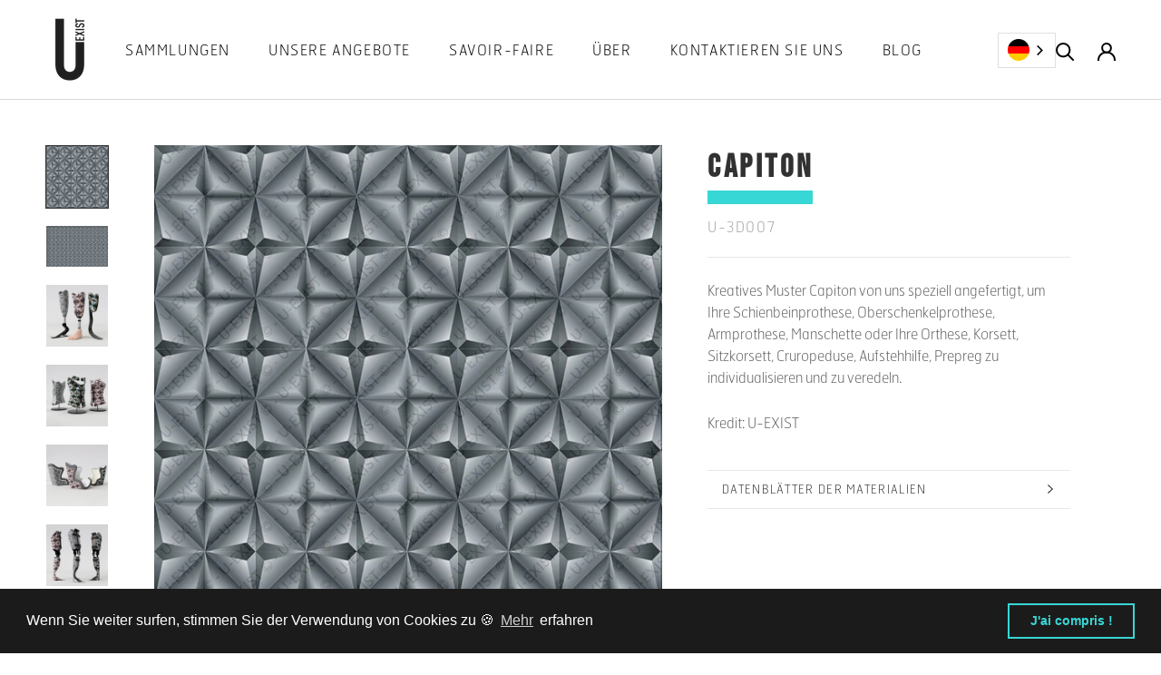

--- FILE ---
content_type: text/html; charset=utf-8
request_url: https://de.u-exist.com/collections/design-prothese-graphic/products/u-3d007
body_size: 26118
content:
<!doctype html>

<html class="no-js" lang="de" data-wg-translated="de">
  <head>
    <!-- Google Tag Manager -->
<script>(function(w,d,s,l,i){w[l]=w[l]||[];w[l].push({'gtm.start':
new Date().getTime(),event:'gtm.js'});var f=d.getElementsByTagName(s)[0],
j=d.createElement(s),dl=l!='dataLayer'?'&l='+l:'';j.async=true;j.src=
'https://www.googletagmanager.com/gtm.js?id='+i+dl;f.parentNode.insertBefore(j,f);
})(window,document,'script','dataLayer','GTM-WJ7W42D');</script>
<!-- End Google Tag Manager -->
    <meta charset="utf-8"> 
    <meta http-equiv="X-UA-Compatible" content="IE=edge,chrome=1">
    <meta name="viewport" content="width=device-width, initial-scale=1.0, height=device-height, minimum-scale=1.0, maximum-scale=1.0">
    <meta name="theme-color" content="">

    <title>
      Capiton - U-Exist
    </title><meta name="description" content="Kreatives Capiton-Motiv, das von uns speziell für Ihre Tibia-Prothese, Femur-Prothese, Armprothese, Manschette oder Orthese, Korsett, Sitzkorsett, Cruro-Pedal, Aufstehhilfe, Prepreg angefertigt wurde.Credit: U-EXIST"><link rel="canonical" href="https://de.u-exist.com/products/u-3d007"><link rel="shortcut icon" href="//u-exist.com/cdn/shop/files/favicon_96x.png?v=1613568981" type="image/png"><meta property="og:type" content="product">
  <meta property="og:title" content="Capiton"><meta property="og:image" content="http://u-exist.com/cdn/shop/products/U-3D007-1.jpg?v=1617340459">
    <meta property="og:image:secure_url" content="https://u-exist.com/cdn/shop/products/U-3D007-1.jpg?v=1617340459">
    <meta property="og:image:width" content="780">
    <meta property="og:image:height" content="780"><meta property="product:price:amount" content="39,00">
  <meta property="product:price:currency" content="EUR"><meta property="og:description" content="Kreatives Capiton-Motiv, das von uns speziell für Ihre Tibia-Prothese, Femur-Prothese, Armprothese, Manschette oder Orthese, Korsett, Sitzkorsett, Cruro-Pedal, Aufstehhilfe, Prepreg angefertigt wurde.Credit: U-EXIST"><meta property="og:url" content="https://de.u-exist.com/products/u-3d007">
<meta property="og:site_name" content="U-Exist"><meta name="twitter:card" content="summary"><meta name="twitter:title" content="Capiton">
  <meta name="twitter:description" content="Kreatives Capiton-Motiv, das von uns speziell für Ihre Tibia-Prothese, Femur-Prothese, Armprothese, Manschette oder Orthese, Korsett, Sitzkorsett, Cruro-Pedal, Aufstehhilfe, Prepreg angefertigt wurde.Credit: U-EXIST">
  <meta name="twitter:image" content="https://u-exist.com/cdn/shop/products/U-3D007-1_600x600_crop_center.jpg?v=1617340459">
    <style>
  @font-face {
  font-family: Montserrat;
  font-weight: 500;
  font-style: normal;
  font-display: fallback;
  src: url("//u-exist.com/cdn/fonts/montserrat/montserrat_n5.07ef3781d9c78c8b93c98419da7ad4fbeebb6635.woff2") format("woff2"),
       url("//u-exist.com/cdn/fonts/montserrat/montserrat_n5.adf9b4bd8b0e4f55a0b203cdd84512667e0d5e4d.woff") format("woff");
}

  @font-face {
  font-family: Montserrat;
  font-weight: 700;
  font-style: normal;
  font-display: fallback;
  src: url("//u-exist.com/cdn/fonts/montserrat/montserrat_n7.3c434e22befd5c18a6b4afadb1e3d77c128c7939.woff2") format("woff2"),
       url("//u-exist.com/cdn/fonts/montserrat/montserrat_n7.5d9fa6e2cae713c8fb539a9876489d86207fe957.woff") format("woff");
}


  @font-face {
  font-family: Montserrat;
  font-weight: 900;
  font-style: normal;
  font-display: fallback;
  src: url("//u-exist.com/cdn/fonts/montserrat/montserrat_n9.680ded1be351aa3bf3b3650ac5f6df485af8a07c.woff2") format("woff2"),
       url("//u-exist.com/cdn/fonts/montserrat/montserrat_n9.0cc5aaeff26ef35c23b69a061997d78c9697a382.woff") format("woff");
}

  @font-face {
  font-family: Montserrat;
  font-weight: 700;
  font-style: italic;
  font-display: fallback;
  src: url("//u-exist.com/cdn/fonts/montserrat/montserrat_i7.a0d4a463df4f146567d871890ffb3c80408e7732.woff2") format("woff2"),
       url("//u-exist.com/cdn/fonts/montserrat/montserrat_i7.f6ec9f2a0681acc6f8152c40921d2a4d2e1a2c78.woff") format("woff");
}

  @font-face {
  font-family: Montserrat;
  font-weight: 900;
  font-style: italic;
  font-display: fallback;
  src: url("//u-exist.com/cdn/fonts/montserrat/montserrat_i9.cd566e55c5982a3a39b3949665a79c881e095b14.woff2") format("woff2"),
       url("//u-exist.com/cdn/fonts/montserrat/montserrat_i9.b18527943b7f5bc1488b82e39deb595a73d3e645.woff") format("woff");
}


  @font-face {
  font-family: 'bebasneue';
  src: url(//u-exist.com/cdn/shop/t/5/assets/bebasneue.woff?v=130432682226914214291613648146) format("woff");
	}
  
  @font-face {
    font-family: 'hermesfbthin';
    src: url(//u-exist.com/cdn/shop/t/5/assets/hermesfbthin.woff?v=173382982066193261521613648158) format("woff");
  }
  
  :root {
    
  

    --heading-font-family : 'bebasneue', sans-serif;
    --heading-font-weight : 500;
    --heading-font-style  : normal;
 
    --text-font-family : 'hermesfbthin', sans-serif;
    --text-font-weight : 300; 
    --text-font-style  : normal;



    --base-text-font-size   : 16px;
    --default-text-font-size: 8px;--background          : #ffffff;
    --background-rgb      : 255, 255, 255;
    --light-background    : #f7f7f7;
    --light-background-rgb: 247, 247, 247;
    --heading-color       : #313131;
    --text-color          : #616161;
    --text-color-rgb      : 97, 97, 97;
    --text-color-light    : #a1a1a1;
    --text-color-light-rgb: 161, 161, 161;
    --link-color          : #37d7d5;
    --link-color-rgb      : 55, 215, 213;
    --border-color        : #e7e7e7;
    --border-color-rgb    : 231, 231, 231;

    --button-background    : #37d7d5;
    --button-background-rgb: 55, 215, 213;
    --button-text-color    : #ffffff;

    --header-background       : #ffffff;
    --header-heading-color    : #010101;
    --header-light-text-color : #a1a1a1;
    --header-border-color     : #d9d9d9;

    --footer-background    : #f7f7f7;
    --footer-text-color    : #616161;
    --footer-heading-color : #010101;
    --footer-border-color  : #e1e1e1;

    --navigation-background      : #37d7d5;
    --navigation-background-rgb  : 55, 215, 213;
    --navigation-text-color      : #ffffff;
    --navigation-text-color-light: rgba(255, 255, 255, 0.9);
    --navigation-border-color    : rgba(255, 255, 255, 0.25);

    --newsletter-popup-background     : #1c1b1b;
    --newsletter-popup-text-color     : #ffffff;
    --newsletter-popup-text-color-rgb : 255, 255, 255;

    --secondary-elements-background       : #1c1b1b;
    --secondary-elements-background-rgb   : 28, 27, 27;
    --secondary-elements-text-color       : #ffffff;
    --secondary-elements-text-color-light : rgba(255, 255, 255, 0.5);
    --secondary-elements-border-color     : rgba(255, 255, 255, 0.25);

    --product-sale-price-color    : #fdd144;
    --product-sale-price-color-rgb: 253, 209, 68;

    /* Products */

    --horizontal-spacing-four-products-per-row: 40px;
        --horizontal-spacing-two-products-per-row : 40px;

    --vertical-spacing-four-products-per-row: 40px;
        --vertical-spacing-two-products-per-row : 50px;

    /* Animation */
    --drawer-transition-timing: cubic-bezier(0.645, 0.045, 0.355, 1);
    --header-base-height: 80px; /* We set a default for browsers that do not support CSS variables */

    /* Cursors */
    --cursor-zoom-in-svg    : url(//u-exist.com/cdn/shop/t/5/assets/cursor-zoom-in.svg?v=90757911844046738291613566026);
    --cursor-zoom-in-2x-svg : url(//u-exist.com/cdn/shop/t/5/assets/cursor-zoom-in-2x.svg?v=82597423552012642471613566026);
  }
</style>

<script>
  // IE11 does not have support for CSS variables, so we have to polyfill them
  if (!(((window || {}).CSS || {}).supports && window.CSS.supports('(--a: 0)'))) {
    const script = document.createElement('script');
    script.type = 'text/javascript';
    script.src = 'https://cdn.jsdelivr.net/npm/css-vars-ponyfill@2';
    script.onload = function() {
      cssVars({});
    };

    document.getElementsByTagName('head')[0].appendChild(script);
  }
</script>

    <script>window.performance && window.performance.mark && window.performance.mark('shopify.content_for_header.start');</script><meta id="shopify-digital-wallet" name="shopify-digital-wallet" content="/53361705134/digital_wallets/dialog">
<link rel="alternate" type="application/json+oembed" href="https://de.u-exist.com/products/u-3d007.oembed">
<script async="async" src="/checkouts/internal/preloads.js?locale=fr-FR"></script>
<script id="shopify-features" type="application/json">{"accessToken":"b29741f244e8891439eccacfd220b5fe","betas":["rich-media-storefront-analytics"],"domain":"de.u-exist.com","predictiveSearch":true,"shopId":53361705134,"locale":"fr"}</script>
<script>var Shopify = Shopify || {};
Shopify.shop = "evoletik.myshopify.com";
Shopify.locale = "fr";
Shopify.currency = {"active":"EUR","rate":"1.0"};
Shopify.country = "FR";
Shopify.theme = {"name":"U-Exist","id":119185309870,"schema_name":"Prestige","schema_version":"4.13.0","theme_store_id":855,"role":"main"};
Shopify.theme.handle = "null";
Shopify.theme.style = {"id":null,"handle":null};
Shopify.cdnHost = "de.u-exist.com/cdn";
Shopify.routes = Shopify.routes || {};
Shopify.routes.root = "/";</script>
<script type="module">!function(o){(o.Shopify=o.Shopify||{}).modules=!0}(window);</script>
<script>!function(o){function n(){var o=[];function n(){o.push(Array.prototype.slice.apply(arguments))}return n.q=o,n}var t=o.Shopify=o.Shopify||{};t.loadFeatures=n(),t.autoloadFeatures=n()}(window);</script>
<script id="shop-js-analytics" type="application/json">{"pageType":"product"}</script>
<script defer="defer" async="" type="module" src="//de.u-exist.com/cdn/shopifycloud/shop-js/modules/v2/client.init-shop-cart-sync_XvpUV7qp.fr.esm.js"></script>
<script defer="defer" async="" type="module" src="//de.u-exist.com/cdn/shopifycloud/shop-js/modules/v2/chunk.common_C2xzKNNs.esm.js"></script>
<script type="module">
  await import("//de.u-exist.com/cdn/shopifycloud/shop-js/modules/v2/client.init-shop-cart-sync_XvpUV7qp.fr.esm.js");
await import("//de.u-exist.com/cdn/shopifycloud/shop-js/modules/v2/chunk.common_C2xzKNNs.esm.js");

  window.Shopify.SignInWithShop?.initShopCartSync?.({"fedCMEnabled":true,"windoidEnabled":true});

</script>
<script>(function() {
  var isLoaded = false;
  function asyncLoad() {
    if (isLoaded) return;
    isLoaded = true;
    var urls = ["https:\/\/cdn.weglot.com\/weglot_script_tag.js?shop=evoletik.myshopify.com","https:\/\/armor.pasilobus.com\/lock.js?shop=evoletik.myshopify.com","\/\/www.powr.io\/powr.js?powr-token=evoletik.myshopify.com\u0026external-type=shopify\u0026shop=evoletik.myshopify.com","https:\/\/cdn.shopify.com\/s\/files\/1\/0533\/6170\/5134\/t\/5\/assets\/booster_eu_cookie_53361705134.js?v=1664981529\u0026shop=evoletik.myshopify.com"];
    for (var i = 0; i < urls.length; i++) {
      var s = document.createElement('script');
      s.type = 'text/javascript';
      s.async = true;
      s.src = urls[i];
      var x = document.getElementsByTagName('script')[0];
      x.parentNode.insertBefore(s, x);
    }
  };
  if(window.attachEvent) {
    window.attachEvent('onload', asyncLoad);
  } else {
    window.addEventListener('load', asyncLoad, false);
  }
})();</script>
<script id="__st">var __st={"a":53361705134,"offset":3600,"reqid":"55f9967b-0ca2-4f42-9388-fdd6780e47a3-1768758624","pageurl":"de.u-exist.com\/collections\/design-prothese-graphic\/products\/u-3d007","u":"9e9a9b128fc4","p":"product","rtyp":"product","rid":6601190342830};</script>
<script>window.ShopifyPaypalV4VisibilityTracking = true;</script>
<script id="captcha-bootstrap">!function(){'use strict';const t='contact',e='account',n='new_comment',o=[[t,t],['blogs',n],['comments',n],[t,'customer']],c=[[e,'customer_login'],[e,'guest_login'],[e,'recover_customer_password'],[e,'create_customer']],r=t=>t.map((([t,e])=>`form[action*='/${t}']:not([data-nocaptcha='true']) input[name='form_type'][value='${e}']`)).join(','),a=t=>()=>t?[...document.querySelectorAll(t)].map((t=>t.form)):[];function s(){const t=[...o],e=r(t);return a(e)}const i='password',u='form_key',d=['recaptcha-v3-token','g-recaptcha-response','h-captcha-response',i],f=()=>{try{return window.sessionStorage}catch{return}},m='__shopify_v',_=t=>t.elements[u];function p(t,e,n=!1){try{const o=window.sessionStorage,c=JSON.parse(o.getItem(e)),{data:r}=function(t){const{data:e,action:n}=t;return t[m]||n?{data:e,action:n}:{data:t,action:n}}(c);for(const[e,n]of Object.entries(r))t.elements[e]&&(t.elements[e].value=n);n&&o.removeItem(e)}catch(o){console.error('form repopulation failed',{error:o})}}const l='form_type',E='cptcha';function T(t){t.dataset[E]=!0}const w=window,h=w.document,L='Shopify',v='ce_forms',y='captcha';let A=!1;((t,e)=>{const n=(g='f06e6c50-85a8-45c8-87d0-21a2b65856fe',I='https://cdn.shopify.com/shopifycloud/storefront-forms-hcaptcha/ce_storefront_forms_captcha_hcaptcha.v1.5.2.iife.js',D={infoText:'Protégé par hCaptcha',privacyText:'Confidentialité',termsText:'Conditions'},(t,e,n)=>{const o=w[L][v],c=o.bindForm;if(c)return c(t,g,e,D).then(n);var r;o.q.push([[t,g,e,D],n]),r=I,A||(h.body.append(Object.assign(h.createElement('script'),{id:'captcha-provider',async:!0,src:r})),A=!0)});var g,I,D;w[L]=w[L]||{},w[L][v]=w[L][v]||{},w[L][v].q=[],w[L][y]=w[L][y]||{},w[L][y].protect=function(t,e){n(t,void 0,e),T(t)},Object.freeze(w[L][y]),function(t,e,n,w,h,L){const[v,y,A,g]=function(t,e,n){const i=e?o:[],u=t?c:[],d=[...i,...u],f=r(d),m=r(i),_=r(d.filter((([t,e])=>n.includes(e))));return[a(f),a(m),a(_),s()]}(w,h,L),I=t=>{const e=t.target;return e instanceof HTMLFormElement?e:e&&e.form},D=t=>v().includes(t);t.addEventListener('submit',(t=>{const e=I(t);if(!e)return;const n=D(e)&&!e.dataset.hcaptchaBound&&!e.dataset.recaptchaBound,o=_(e),c=g().includes(e)&&(!o||!o.value);(n||c)&&t.preventDefault(),c&&!n&&(function(t){try{if(!f())return;!function(t){const e=f();if(!e)return;const n=_(t);if(!n)return;const o=n.value;o&&e.removeItem(o)}(t);const e=Array.from(Array(32),(()=>Math.random().toString(36)[2])).join('');!function(t,e){_(t)||t.append(Object.assign(document.createElement('input'),{type:'hidden',name:u})),t.elements[u].value=e}(t,e),function(t,e){const n=f();if(!n)return;const o=[...t.querySelectorAll(`input[type='${i}']`)].map((({name:t})=>t)),c=[...d,...o],r={};for(const[a,s]of new FormData(t).entries())c.includes(a)||(r[a]=s);n.setItem(e,JSON.stringify({[m]:1,action:t.action,data:r}))}(t,e)}catch(e){console.error('failed to persist form',e)}}(e),e.submit())}));const S=(t,e)=>{t&&!t.dataset[E]&&(n(t,e.some((e=>e===t))),T(t))};for(const o of['focusin','change'])t.addEventListener(o,(t=>{const e=I(t);D(e)&&S(e,y())}));const B=e.get('form_key'),M=e.get(l),P=B&&M;t.addEventListener('DOMContentLoaded',(()=>{const t=y();if(P)for(const e of t)e.elements[l].value===M&&p(e,B);[...new Set([...A(),...v().filter((t=>'true'===t.dataset.shopifyCaptcha))])].forEach((e=>S(e,t)))}))}(h,new URLSearchParams(w.location.search),n,t,e,['guest_login'])})(!1,!0)}();</script>
<script integrity="sha256-4kQ18oKyAcykRKYeNunJcIwy7WH5gtpwJnB7kiuLZ1E=" data-source-attribution="shopify.loadfeatures" defer="defer" src="//de.u-exist.com/cdn/shopifycloud/storefront/assets/storefront/load_feature-a0a9edcb.js" crossorigin="anonymous"></script>
<script data-source-attribution="shopify.dynamic_checkout.dynamic.init">var Shopify=Shopify||{};Shopify.PaymentButton=Shopify.PaymentButton||{isStorefrontPortableWallets:!0,init:function(){window.Shopify.PaymentButton.init=function(){};var t=document.createElement("script");t.src="https://de.u-exist.com/cdn/shopifycloud/portable-wallets/latest/portable-wallets.fr.js",t.type="module",document.head.appendChild(t)}};
</script>
<script data-source-attribution="shopify.dynamic_checkout.buyer_consent">
  function portableWalletsHideBuyerConsent(e){var t=document.getElementById("shopify-buyer-consent"),n=document.getElementById("shopify-subscription-policy-button");t&&n&&(t.classList.add("hidden"),t.setAttribute("aria-hidden","true"),n.removeEventListener("click",e))}function portableWalletsShowBuyerConsent(e){var t=document.getElementById("shopify-buyer-consent"),n=document.getElementById("shopify-subscription-policy-button");t&&n&&(t.classList.remove("hidden"),t.removeAttribute("aria-hidden"),n.addEventListener("click",e))}window.Shopify?.PaymentButton&&(window.Shopify.PaymentButton.hideBuyerConsent=portableWalletsHideBuyerConsent,window.Shopify.PaymentButton.showBuyerConsent=portableWalletsShowBuyerConsent);
</script>
<script data-source-attribution="shopify.dynamic_checkout.cart.bootstrap">document.addEventListener("DOMContentLoaded",(function(){function t(){return document.querySelector("shopify-accelerated-checkout-cart, shopify-accelerated-checkout")}if(t())Shopify.PaymentButton.init();else{new MutationObserver((function(e,n){t()&&(Shopify.PaymentButton.init(),n.disconnect())})).observe(document.body,{childList:!0,subtree:!0})}}));
</script>
<script id="scb4127" type="text/javascript" async="" src="https://de.u-exist.com/cdn/shopifycloud/privacy-banner/storefront-banner.js"></script><link id="shopify-accelerated-checkout-styles" rel="stylesheet" media="screen" href="https://u-exist.com/cdn/shopifycloud/portable-wallets/latest/accelerated-checkout-backwards-compat.css" crossorigin="anonymous">
<style id="shopify-accelerated-checkout-cart">
        #shopify-buyer-consent {
  margin-top: 1em;
  display: inline-block;
  width: 100%;
}

#shopify-buyer-consent.hidden {
  display: none;
}

#shopify-subscription-policy-button {
  background: none;
  border: none;
  padding: 0;
  text-decoration: underline;
  font-size: inherit;
  cursor: pointer;
}

#shopify-subscription-policy-button::before {
  box-shadow: none;
}

      </style>

<script>window.performance && window.performance.mark && window.performance.mark('shopify.content_for_header.end');</script>

    <link rel="stylesheet" href="//u-exist.com/cdn/shop/t/5/assets/theme.css?v=77202489713322465251662017990">

    <script>// This allows to expose several variables to the global scope, to be used in scripts
      window.theme = {
        pageType: "product",
        moneyFormat: "{{amount_with_comma_separator}}€",
        moneyWithCurrencyFormat: "{{amount_with_comma_separator}} EUR",
        productImageSize: "natural",
        searchMode: "product,article",
        showPageTransition: false,
        showElementStaggering: true,
        showImageZooming: true
      };

      window.routes = {
        rootUrl: "\/",
        rootUrlWithoutSlash: '',
        cartUrl: "\/cart",
        cartAddUrl: "\/cart\/add",
        cartChangeUrl: "\/cart\/change",
        searchUrl: "\/search",
        productRecommendationsUrl: "\/recommendations\/products"
      };

      window.languages = {
        cartAddNote: "Ajouter une note",
        cartEditNote: "Editer la note",
        productImageLoadingError: "L\u0026#39;image n\u0026#39;a pas pu être chargée. Essayez de recharger la page.",
        productFormAddToCart: "Ajouter au panier",
        productFormUnavailable: "Indisponible",
        productFormSoldOut: "Rupture",
        shippingEstimatorOneResult: "1 option disponible :",
        shippingEstimatorMoreResults: "{{count}} options disponibles :",
        shippingEstimatorNoResults: "Nous ne livrons pas à cette adresse."
      };

      window.lazySizesConfig = {
        loadHidden: false,
        hFac: 0.5,
        expFactor: 2,
        ricTimeout: 150,
        lazyClass: 'Image--lazyLoad',
        loadingClass: 'Image--lazyLoading',
        loadedClass: 'Image--lazyLoaded'
      };

      document.documentElement.className = document.documentElement.className.replace('no-js', 'js');
      document.documentElement.style.setProperty('--window-height', window.innerHeight + 'px');

      // We do a quick detection of some features (we could use Modernizr but for so little...)
      (function() {
        document.documentElement.className += ((window.CSS && window.CSS.supports('(position: sticky) or (position: -webkit-sticky)')) ? ' supports-sticky' : ' no-supports-sticky');
        document.documentElement.className += (window.matchMedia('(-moz-touch-enabled: 1), (hover: none)')).matches ? ' no-supports-hover' : ' supports-hover';
      }());
    </script>

    <script src="//de.u-exist.com/cdn/shop/t/5/assets/lazysizes.min.js?v=174358363404432586981613467603" async=""></script><script src="https://polyfill-fastly.net/v3/polyfill.min.js?unknown=polyfill&features=fetch,Element.prototype.closest,Element.prototype.remove,Element.prototype.classList,Array.prototype.includes,Array.prototype.fill,Object.assign,CustomEvent,IntersectionObserver,IntersectionObserverEntry,URL" defer=""></script>
    <script src="//de.u-exist.com/cdn/shop/t/5/assets/libs.min.js?v=26178543184394469741613467602" defer=""></script>
    <script src="//de.u-exist.com/cdn/shop/t/5/assets/theme.min.js?v=109051094443459587641613771999" defer=""></script>
    <script src="//de.u-exist.com/cdn/shop/t/5/assets/custom.js?v=164159957191710760841644617216" defer=""></script>

    <script>
      (function () {
        window.onpageshow = function() {
          if (window.theme.showPageTransition) {
            var pageTransition = document.querySelector('.PageTransition');

            if (pageTransition) {
              pageTransition.style.visibility = 'visible';
              pageTransition.style.opacity = '0';
            }
          }

          // When the page is loaded from the cache, we have to reload the cart content
          document.documentElement.dispatchEvent(new CustomEvent('cart:refresh', {
            bubbles: true
          }));
        };
      })();
    </script>

    
  <script type="application/ld+json">{"@context":"http://schema.org","@type":"Product","offers":[{"@type":"Offer","name":"Lycra","availability":"https://schema.org/InStock","price":39,"priceCurrency":"EUR","priceValidUntil":"2026-01-28","sku":"U-3D007.L","url":"/products/u-3d007?variant=39478386294958"},{"@type":"Offer","name":"Anti-abrasif","availability":"https://schema.org/InStock","price":41,"priceCurrency":"EUR","priceValidUntil":"2026-01-28","sku":"U-3D007.AA","url":"/products/u-3d007?variant=39478386327726"},{"@type":"Offer","name":"Tissu de stratification","availability":"https://schema.org/InStock","price":37,"priceCurrency":"EUR","priceValidUntil":"2026-01-28","sku":"U-3D007.F","url":"/products/u-3d007?variant=39478386360494"},{"@type":"Offer","name":"Papier transfert","availability":"https://schema.org/InStock","price":15,"priceCurrency":"EUR","priceValidUntil":"2026-01-28","sku":"U-3D007.P","url":"/products/u-3d007?variant=39478386393262"},{"@type":"Offer","name":"Papier transfert découpé","availability":"https://schema.org/InStock","price":15,"priceCurrency":"EUR","priceValidUntil":"2026-01-28","sku":"U-3D007.PI","url":"/products/u-3d007?variant=39478386426030"},{"@type":"Offer","name":"Tissu 3D nu","availability":"https://schema.org/InStock","price":40,"priceCurrency":"EUR","priceValidUntil":"2026-01-28","sku":"U-3D007.3D","url":"/products/u-3d007?variant=39478386458798"},{"@type":"Offer","name":"Tissu 3D maille grattée","availability":"https://schema.org/InStock","price":54,"priceCurrency":"EUR","priceValidUntil":"2026-01-28","sku":"U-3D007.SMD","url":"/products/u-3d007?variant=39478386491566"},{"@type":"Offer","name":"Tissu 3D thermoformable","availability":"https://schema.org/InStock","price":60,"priceCurrency":"EUR","priceValidUntil":"2026-01-28","sku":"U-3D007.TF3D","url":"/products/u-3d007?variant=39478386524334"}],"brand":{"name":"Evoletik"},"name":"Capiton","description":"Kreatives Capiton-Motiv, das von uns speziell für Ihre Tibia-Prothese, Femur-Prothese, Armprothese, Manschette oder Orthese, Korsett, Sitzkorsett, Cruro-Pedal, Aufstehhilfe, Prepreg angefertigt wurde.Credit: U-EXIST","category":"","url":"/products/u-3d007","sku":"U-3D007.L","image":{"@type":"ImageObject","url":"https://u-exist.com/cdn/shop/products/U-3D007-1_1024x.jpg?v=1617340459","image":"https://u-exist.com/cdn/shop/products/U-3D007-1_1024x.jpg?v=1617340459","name":"Kreatives Muster <span data-wg-notranslate=\"\">Capiton</span> von uns speziell angefertigt, um Ihre Schienbeinprothese, Oberschenkelprothese, Armprothese, Manschette oder Ihre Orthese, Korsett, Sitzkorsett, Cruropeduse, Aufstehhilfe, Prepreg zu individualisieren und zu veredeln.","width":"1024","height":"1024"}}</script>



  <script type="application/ld+json">
  {
    "@context": "http://schema.org",
    "@type": "BreadcrumbList",
  "itemListElement": [{
      "@type": "ListItem",
      "position": 1,
      "name": "Translation missing: fr.general.breadcrumb.home",
      "item": "https://de.u-exist.com"
    },{
          "@type": "ListItem",
          "position": 2,
          "name": "Graphique",
          "item": "https://de.u-exist.com/collections/design-prothese-graphic"
        }, {
          "@type": "ListItem",
          "position": 3,
          "name": "Capiton",
          "item": "https://de.u-exist.com/collections/design-prothese-graphic/products/u-3d007"
        }]
  }
  </script>

  







<!--Start Weglot Script-->
<script type="application/json" id="weglot-data">{"allLanguageUrls":{"fr":"https://u-exist.com/collections/design-prothese-graphic/products/u-3d007","de":"https://de.u-exist.com/collections/design-prothese-graphic/products/u-3d007","en":"https://en.u-exist.com/collections/design-prothese-graphic/products/u-3d007"},"originalCanonicalUrl":"https://u-exist.com/products/u-3d007","originalPath":"/collections/design-prothese-graphic/products/u-3d007","settings":{"auto_switch":true,"auto_switch_fallback":"en","category":7,"custom_settings":{"dynamic":"","live":true,"button_style":{"with_name":true,"full_name":false,"is_dropdown":false,"with_flags":true,"custom_css":".wg-drop.country-selector .wgcurrent a {\r\n    padding-right: 18px !important;\r\n}\r\n\r\n.wg-drop.country-selector .wgcurrent:after {\r\n\tdisplay:none; \r\n}\r\n\r\n.wg-drop.country-selector .wgcurrent {\r\n    border: 0px;\r\n}\r\n\r\n.wg-drop.country-selector ul {\r\n    border: 0px;\r\n}\r\n\r\n.wg-drop.country-selector:not(.closed) ul {\r\n    background-color: #fff0;\r\n}\r\n\r\n.wg-drop.country-selector {\r\n    background-color: #fff0;\r\n}\r\n\r\n.SidebarMenu__Nav--secondary {\r\n    border-bottom: 1px solid var(--navigation-border-color);\r\n    padding-bottom: 28px;\r\n}\r\n\r\n.Language-mobile .wg-drop.weg-openup ul {\r\n    bottom: 0;\r\n}\r\n\r\n.Language-mobile .wg-drop.weg-openup ul {\r\n    bottom: 0;\r\n    left: 44px;\r\n}\r\n\r\n.Language-mobile .wg-drop.country-selector a {\r\n    padding: 0;\r\n  margin-top: 18px;\r\n}\r\n\r\n.Language-mobile .wg-drop.country-selector.closed ul {\r\n    display: inline-flex;\r\n}\r\n\r\n.Language-mobile .wg-drop.country-selector ul {\r\n    border: 0;\r\n    background-color: #fff0;\r\n    bottom: 0;\r\n    left: 44px;\r\n    top: auto;\r\n}\r\n\r\n.Language-mobile .wg-drop.country-selector li {\r\n    padding-right: 11px;\r\n}\r\n\r\n@media screen and (max-width: 640px) {\r\n\t.Language-desktop {\r\n    display:none;\r\n\t}\r\n}","flag_type":"circle"},"switchers":[],"translate_search":true,"translate_images":false,"loading_bar":true,"hide_switcher":false,"wait_transition":true},"deleted_at":null,"dynamics":[],"excluded_blocks":[{"value":".ProductItem__Title","description":null},{"value":".ProductMeta__Sku","description":null},{"value":".ProductMeta__Title","description":null}],"excluded_paths":[],"external_enabled":false,"host":"u-exist.com","is_dns_set":false,"is_https":true,"language_from":"fr","language_from_custom_flag":null,"language_from_custom_name":null,"languages":[{"connect_host_destination":{"is_dns_set":true,"created_on_aws":1641978537,"host":"en.u-exist.com"},"custom_code":null,"custom_flag":null,"custom_local_name":null,"custom_name":null,"enabled":true,"language_to":"en"},{"connect_host_destination":{"is_dns_set":true,"created_on_aws":1641978537,"host":"de.u-exist.com"},"custom_code":null,"custom_flag":null,"custom_local_name":null,"custom_name":null,"enabled":true,"language_to":"de"}],"media_enabled":false,"page_views_enabled":false,"technology_id":2,"technology_name":"Shopify","translation_engine":3,"url_type":"SUBDOMAIN","versions":{"translation":1681727795}}}</script>
<script src="//cdn.weglot.com/weglot.min.js"></script>
<script id="has-script-tags">Weglot.initialize({
  api_key:"wg_364c51ee8efd8e81c4bb1e9c59ef6a1e7",
	switchers: [
       {
           // Same as button_style at root
           button_style: {
               full_name: false,
               with_name: false,
               is_dropdown: true,
               with_flags: true,
               flag_type: "circle",
               invert_flags: false
           },
           // Move switcher somewhere in the page
           location: {
               target: ".menu",
               sibling: null
           }
       },
      {
           // Same as button_style at root
           button_style: {
               full_name: false,
               with_name: false,
               is_dropdown: true,
               with_flags: true,
               flag_type: "circle",
               invert_flags: false
           },
           // Move switcher somewhere in the page
           location: {
               target: ".menu-mobile",
               sibling: null
           }
       }
   ],
  extra_definitions: [
    {
      type: 1, // Type of translation, 1 for text, others: https://developers.weglot.com/api/reference#wordtype
      selector: "button", // Selector to find element with attribute
      attribute: "data-tooltip" // Name of attribute which is translated
    }
  ]                                          
});
</script>
<!--End Weglot Script-->


<script src="https://cdn.shopify.com/extensions/8d2c31d3-a828-4daf-820f-80b7f8e01c39/nova-eu-cookie-bar-gdpr-4/assets/nova-cookie-app-embed.js" type="text/javascript" defer="defer"></script>
<link href="https://cdn.shopify.com/extensions/8d2c31d3-a828-4daf-820f-80b7f8e01c39/nova-eu-cookie-bar-gdpr-4/assets/nova-cookie.css" rel="stylesheet" type="text/css" media="all">
<link href="https://monorail-edge.shopifysvc.com" rel="dns-prefetch">
<script>(function(){if ("sendBeacon" in navigator && "performance" in window) {try {var session_token_from_headers = performance.getEntriesByType('navigation')[0].serverTiming.find(x => x.name == '_s').description;} catch {var session_token_from_headers = undefined;}var session_cookie_matches = document.cookie.match(/_shopify_s=([^;]*)/);var session_token_from_cookie = session_cookie_matches && session_cookie_matches.length === 2 ? session_cookie_matches[1] : "";var session_token = session_token_from_headers || session_token_from_cookie || "";function handle_abandonment_event(e) {var entries = performance.getEntries().filter(function(entry) {return /monorail-edge.shopifysvc.com/.test(entry.name);});if (!window.abandonment_tracked && entries.length === 0) {window.abandonment_tracked = true;var currentMs = Date.now();var navigation_start = performance.timing.navigationStart;var payload = {shop_id: 53361705134,url: window.location.href,navigation_start,duration: currentMs - navigation_start,session_token,page_type: "product"};window.navigator.sendBeacon("https://monorail-edge.shopifysvc.com/v1/produce", JSON.stringify({schema_id: "online_store_buyer_site_abandonment/1.1",payload: payload,metadata: {event_created_at_ms: currentMs,event_sent_at_ms: currentMs}}));}}window.addEventListener('pagehide', handle_abandonment_event);}}());</script>
<script id="web-pixels-manager-setup">(function e(e,d,r,n,o){if(void 0===o&&(o={}),!Boolean(null===(a=null===(i=window.Shopify)||void 0===i?void 0:i.analytics)||void 0===a?void 0:a.replayQueue)){var i,a;window.Shopify=window.Shopify||{};var t=window.Shopify;t.analytics=t.analytics||{};var s=t.analytics;s.replayQueue=[],s.publish=function(e,d,r){return s.replayQueue.push([e,d,r]),!0};try{self.performance.mark("wpm:start")}catch(e){}var l=function(){var e={modern:/Edge?\/(1{2}[4-9]|1[2-9]\d|[2-9]\d{2}|\d{4,})\.\d+(\.\d+|)|Firefox\/(1{2}[4-9]|1[2-9]\d|[2-9]\d{2}|\d{4,})\.\d+(\.\d+|)|Chrom(ium|e)\/(9{2}|\d{3,})\.\d+(\.\d+|)|(Maci|X1{2}).+ Version\/(15\.\d+|(1[6-9]|[2-9]\d|\d{3,})\.\d+)([,.]\d+|)( \(\w+\)|)( Mobile\/\w+|) Safari\/|Chrome.+OPR\/(9{2}|\d{3,})\.\d+\.\d+|(CPU[ +]OS|iPhone[ +]OS|CPU[ +]iPhone|CPU IPhone OS|CPU iPad OS)[ +]+(15[._]\d+|(1[6-9]|[2-9]\d|\d{3,})[._]\d+)([._]\d+|)|Android:?[ /-](13[3-9]|1[4-9]\d|[2-9]\d{2}|\d{4,})(\.\d+|)(\.\d+|)|Android.+Firefox\/(13[5-9]|1[4-9]\d|[2-9]\d{2}|\d{4,})\.\d+(\.\d+|)|Android.+Chrom(ium|e)\/(13[3-9]|1[4-9]\d|[2-9]\d{2}|\d{4,})\.\d+(\.\d+|)|SamsungBrowser\/([2-9]\d|\d{3,})\.\d+/,legacy:/Edge?\/(1[6-9]|[2-9]\d|\d{3,})\.\d+(\.\d+|)|Firefox\/(5[4-9]|[6-9]\d|\d{3,})\.\d+(\.\d+|)|Chrom(ium|e)\/(5[1-9]|[6-9]\d|\d{3,})\.\d+(\.\d+|)([\d.]+$|.*Safari\/(?![\d.]+ Edge\/[\d.]+$))|(Maci|X1{2}).+ Version\/(10\.\d+|(1[1-9]|[2-9]\d|\d{3,})\.\d+)([,.]\d+|)( \(\w+\)|)( Mobile\/\w+|) Safari\/|Chrome.+OPR\/(3[89]|[4-9]\d|\d{3,})\.\d+\.\d+|(CPU[ +]OS|iPhone[ +]OS|CPU[ +]iPhone|CPU IPhone OS|CPU iPad OS)[ +]+(10[._]\d+|(1[1-9]|[2-9]\d|\d{3,})[._]\d+)([._]\d+|)|Android:?[ /-](13[3-9]|1[4-9]\d|[2-9]\d{2}|\d{4,})(\.\d+|)(\.\d+|)|Mobile Safari.+OPR\/([89]\d|\d{3,})\.\d+\.\d+|Android.+Firefox\/(13[5-9]|1[4-9]\d|[2-9]\d{2}|\d{4,})\.\d+(\.\d+|)|Android.+Chrom(ium|e)\/(13[3-9]|1[4-9]\d|[2-9]\d{2}|\d{4,})\.\d+(\.\d+|)|Android.+(UC? ?Browser|UCWEB|U3)[ /]?(15\.([5-9]|\d{2,})|(1[6-9]|[2-9]\d|\d{3,})\.\d+)\.\d+|SamsungBrowser\/(5\.\d+|([6-9]|\d{2,})\.\d+)|Android.+MQ{2}Browser\/(14(\.(9|\d{2,})|)|(1[5-9]|[2-9]\d|\d{3,})(\.\d+|))(\.\d+|)|K[Aa][Ii]OS\/(3\.\d+|([4-9]|\d{2,})\.\d+)(\.\d+|)/},d=e.modern,r=e.legacy,n=navigator.userAgent;return n.match(d)?"modern":n.match(r)?"legacy":"unknown"}(),u="modern"===l?"modern":"legacy",c=(null!=n?n:{modern:"",legacy:""})[u],f=function(e){return[e.baseUrl,"/wpm","/b",e.hashVersion,"modern"===e.buildTarget?"m":"l",".js"].join("")}({baseUrl:d,hashVersion:r,buildTarget:u}),m=function(e){var d=e.version,r=e.bundleTarget,n=e.surface,o=e.pageUrl,i=e.monorailEndpoint;return{emit:function(e){var a=e.status,t=e.errorMsg,s=(new Date).getTime(),l=JSON.stringify({metadata:{event_sent_at_ms:s},events:[{schema_id:"web_pixels_manager_load/3.1",payload:{version:d,bundle_target:r,page_url:o,status:a,surface:n,error_msg:t},metadata:{event_created_at_ms:s}}]});if(!i)return console&&console.warn&&console.warn("[Web Pixels Manager] No Monorail endpoint provided, skipping logging."),!1;try{return self.navigator.sendBeacon.bind(self.navigator)(i,l)}catch(e){}var u=new XMLHttpRequest;try{return u.open("POST",i,!0),u.setRequestHeader("Content-Type","text/plain"),u.send(l),!0}catch(e){return console&&console.warn&&console.warn("[Web Pixels Manager] Got an unhandled error while logging to Monorail."),!1}}}}({version:r,bundleTarget:l,surface:e.surface,pageUrl:self.location.href,monorailEndpoint:e.monorailEndpoint});try{o.browserTarget=l,function(e){var d=e.src,r=e.async,n=void 0===r||r,o=e.onload,i=e.onerror,a=e.sri,t=e.scriptDataAttributes,s=void 0===t?{}:t,l=document.createElement("script"),u=document.querySelector("head"),c=document.querySelector("body");if(l.async=n,l.src=d,a&&(l.integrity=a,l.crossOrigin="anonymous"),s)for(var f in s)if(Object.prototype.hasOwnProperty.call(s,f))try{l.dataset[f]=s[f]}catch(e){}if(o&&l.addEventListener("load",o),i&&l.addEventListener("error",i),u)u.appendChild(l);else{if(!c)throw new Error("Did not find a head or body element to append the script");c.appendChild(l)}}({src:f,async:!0,onload:function(){if(!function(){var e,d;return Boolean(null===(d=null===(e=window.Shopify)||void 0===e?void 0:e.analytics)||void 0===d?void 0:d.initialized)}()){var d=window.webPixelsManager.init(e)||void 0;if(d){var r=window.Shopify.analytics;r.replayQueue.forEach((function(e){var r=e[0],n=e[1],o=e[2];d.publishCustomEvent(r,n,o)})),r.replayQueue=[],r.publish=d.publishCustomEvent,r.visitor=d.visitor,r.initialized=!0}}},onerror:function(){return m.emit({status:"failed",errorMsg:"".concat(f," has failed to load")})},sri:function(e){var d=/^sha384-[A-Za-z0-9+/=]+$/;return"string"==typeof e&&d.test(e)}(c)?c:"",scriptDataAttributes:o}),m.emit({status:"loading"})}catch(e){m.emit({status:"failed",errorMsg:(null==e?void 0:e.message)||"Unknown error"})}}})({shopId: 53361705134,storefrontBaseUrl: "https://de.u-exist.com",extensionsBaseUrl: "https://extensions.shopifycdn.com/cdn/shopifycloud/web-pixels-manager",monorailEndpoint: "https://monorail-edge.shopifysvc.com/unstable/produce_batch",surface: "storefront-renderer",enabledBetaFlags: ["2dca8a86"],webPixelsConfigList: [{"id":"173048147","eventPayloadVersion":"v1","runtimeContext":"LAX","scriptVersion":"1","type":"CUSTOM","privacyPurposes":["ANALYTICS"],"name":"Google Analytics tag (migrated)"},{"id":"shopify-app-pixel","configuration":"{}","eventPayloadVersion":"v1","runtimeContext":"STRICT","scriptVersion":"0450","apiClientId":"shopify-pixel","type":"APP","privacyPurposes":["ANALYTICS","MARKETING"]},{"id":"shopify-custom-pixel","eventPayloadVersion":"v1","runtimeContext":"LAX","scriptVersion":"0450","apiClientId":"shopify-pixel","type":"CUSTOM","privacyPurposes":["ANALYTICS","MARKETING"]}],isMerchantRequest: false,initData: {"shop":{"name":"U-Exist","paymentSettings":{"currencyCode":"EUR"},"myshopifyDomain":"evoletik.myshopify.com","countryCode":"FR","storefrontUrl":"https:\/\/de.u-exist.com"},"customer":null,"cart":null,"checkout":null,"productVariants":[{"price":{"amount":39.0,"currencyCode":"EUR"},"product":{"title":"Capiton","vendor":"Evoletik","id":"6601190342830","untranslatedTitle":"Capiton","url":"\/products\/u-3d007","type":""},"id":"39478386294958","image":{"src":"\/\/u-exist.com\/cdn\/shop\/products\/U-3D007-1.jpg?v=1617340459"},"sku":"U-3D007.L","title":"Lycra","untranslatedTitle":"Lycra"},{"price":{"amount":41.0,"currencyCode":"EUR"},"product":{"title":"Capiton","vendor":"Evoletik","id":"6601190342830","untranslatedTitle":"Capiton","url":"\/products\/u-3d007","type":""},"id":"39478386327726","image":{"src":"\/\/u-exist.com\/cdn\/shop\/products\/U-3D007-1.jpg?v=1617340459"},"sku":"U-3D007.AA","title":"Anti-abrasif","untranslatedTitle":"Anti-abrasif"},{"price":{"amount":37.0,"currencyCode":"EUR"},"product":{"title":"Capiton","vendor":"Evoletik","id":"6601190342830","untranslatedTitle":"Capiton","url":"\/products\/u-3d007","type":""},"id":"39478386360494","image":{"src":"\/\/u-exist.com\/cdn\/shop\/products\/U-3D007-1.jpg?v=1617340459"},"sku":"U-3D007.F","title":"Tissu de stratification","untranslatedTitle":"Tissu de stratification"},{"price":{"amount":15.0,"currencyCode":"EUR"},"product":{"title":"Capiton","vendor":"Evoletik","id":"6601190342830","untranslatedTitle":"Capiton","url":"\/products\/u-3d007","type":""},"id":"39478386393262","image":{"src":"\/\/u-exist.com\/cdn\/shop\/products\/U-3D007-1.jpg?v=1617340459"},"sku":"U-3D007.P","title":"Papier transfert","untranslatedTitle":"Papier transfert"},{"price":{"amount":15.0,"currencyCode":"EUR"},"product":{"title":"Capiton","vendor":"Evoletik","id":"6601190342830","untranslatedTitle":"Capiton","url":"\/products\/u-3d007","type":""},"id":"39478386426030","image":{"src":"\/\/u-exist.com\/cdn\/shop\/products\/U-3D007-1.jpg?v=1617340459"},"sku":"U-3D007.PI","title":"Papier transfert découpé","untranslatedTitle":"Papier transfert découpé"},{"price":{"amount":40.0,"currencyCode":"EUR"},"product":{"title":"Capiton","vendor":"Evoletik","id":"6601190342830","untranslatedTitle":"Capiton","url":"\/products\/u-3d007","type":""},"id":"39478386458798","image":{"src":"\/\/u-exist.com\/cdn\/shop\/products\/U-3D007-1.jpg?v=1617340459"},"sku":"U-3D007.3D","title":"Tissu 3D nu","untranslatedTitle":"Tissu 3D nu"},{"price":{"amount":54.0,"currencyCode":"EUR"},"product":{"title":"Capiton","vendor":"Evoletik","id":"6601190342830","untranslatedTitle":"Capiton","url":"\/products\/u-3d007","type":""},"id":"39478386491566","image":{"src":"\/\/u-exist.com\/cdn\/shop\/products\/U-3D007-1.jpg?v=1617340459"},"sku":"U-3D007.SMD","title":"Tissu 3D maille grattée","untranslatedTitle":"Tissu 3D maille grattée"},{"price":{"amount":60.0,"currencyCode":"EUR"},"product":{"title":"Capiton","vendor":"Evoletik","id":"6601190342830","untranslatedTitle":"Capiton","url":"\/products\/u-3d007","type":""},"id":"39478386524334","image":{"src":"\/\/u-exist.com\/cdn\/shop\/products\/U-3D007-1.jpg?v=1617340459"},"sku":"U-3D007.TF3D","title":"Tissu 3D thermoformable","untranslatedTitle":"Tissu 3D thermoformable"}],"purchasingCompany":null},},"https://de.u-exist.com/cdn","fcfee988w5aeb613cpc8e4bc33m6693e112",{"modern":"","legacy":""},{"shopId":"53361705134","storefrontBaseUrl":"https:\/\/de.u-exist.com","extensionBaseUrl":"https:\/\/extensions.shopifycdn.com\/cdn\/shopifycloud\/web-pixels-manager","surface":"storefront-renderer","enabledBetaFlags":"[\"2dca8a86\"]","isMerchantRequest":"false","hashVersion":"fcfee988w5aeb613cpc8e4bc33m6693e112","publish":"custom","events":"[[\"page_viewed\",{}],[\"product_viewed\",{\"productVariant\":{\"price\":{\"amount\":39.0,\"currencyCode\":\"EUR\"},\"product\":{\"title\":\"Capiton\",\"vendor\":\"Evoletik\",\"id\":\"6601190342830\",\"untranslatedTitle\":\"Capiton\",\"url\":\"\/products\/u-3d007\",\"type\":\"\"},\"id\":\"39478386294958\",\"image\":{\"src\":\"\/\/u-exist.com\/cdn\/shop\/products\/U-3D007-1.jpg?v=1617340459\"},\"sku\":\"U-3D007.L\",\"title\":\"Lycra\",\"untranslatedTitle\":\"Lycra\"}}]]"});</script><script>
  window.ShopifyAnalytics = window.ShopifyAnalytics || {};
  window.ShopifyAnalytics.meta = window.ShopifyAnalytics.meta || {};
  window.ShopifyAnalytics.meta.currency = 'EUR';
  var meta = {"product":{"id":6601190342830,"gid":"gid:\/\/shopify\/Product\/6601190342830","vendor":"Evoletik","type":"","handle":"u-3d007","variants":[{"id":39478386294958,"price":3900,"name":"Capiton - Lycra","public_title":"Lycra","sku":"U-3D007.L"},{"id":39478386327726,"price":4100,"name":"Capiton - Anti-abrasif","public_title":"Anti-abrasif","sku":"U-3D007.AA"},{"id":39478386360494,"price":3700,"name":"Capiton - Tissu de stratification","public_title":"Tissu de stratification","sku":"U-3D007.F"},{"id":39478386393262,"price":1500,"name":"Capiton - Papier transfert","public_title":"Papier transfert","sku":"U-3D007.P"},{"id":39478386426030,"price":1500,"name":"Capiton - Papier transfert découpé","public_title":"Papier transfert découpé","sku":"U-3D007.PI"},{"id":39478386458798,"price":4000,"name":"Capiton - Tissu 3D nu","public_title":"Tissu 3D nu","sku":"U-3D007.3D"},{"id":39478386491566,"price":5400,"name":"Capiton - Tissu 3D maille grattée","public_title":"Tissu 3D maille grattée","sku":"U-3D007.SMD"},{"id":39478386524334,"price":6000,"name":"Capiton - Tissu 3D thermoformable","public_title":"Tissu 3D thermoformable","sku":"U-3D007.TF3D"}],"remote":false},"page":{"pageType":"product","resourceType":"product","resourceId":6601190342830,"requestId":"55f9967b-0ca2-4f42-9388-fdd6780e47a3-1768758624"}};
  for (var attr in meta) {
    window.ShopifyAnalytics.meta[attr] = meta[attr];
  }
</script>
<script class="analytics">
  (function () {
    var customDocumentWrite = function(content) {
      var jquery = null;

      if (window.jQuery) {
        jquery = window.jQuery;
      } else if (window.Checkout && window.Checkout.$) {
        jquery = window.Checkout.$;
      }

      if (jquery) {
        jquery('body').append(content);
      }
    };

    var hasLoggedConversion = function(token) {
      if (token) {
        return document.cookie.indexOf('loggedConversion=' + token) !== -1;
      }
      return false;
    }

    var setCookieIfConversion = function(token) {
      if (token) {
        var twoMonthsFromNow = new Date(Date.now());
        twoMonthsFromNow.setMonth(twoMonthsFromNow.getMonth() + 2);

        document.cookie = 'loggedConversion=' + token + '; expires=' + twoMonthsFromNow;
      }
    }

    var trekkie = window.ShopifyAnalytics.lib = window.trekkie = window.trekkie || [];
    if (trekkie.integrations) {
      return;
    }
    trekkie.methods = [
      'identify',
      'page',
      'ready',
      'track',
      'trackForm',
      'trackLink'
    ];
    trekkie.factory = function(method) {
      return function() {
        var args = Array.prototype.slice.call(arguments);
        args.unshift(method);
        trekkie.push(args);
        return trekkie;
      };
    };
    for (var i = 0; i < trekkie.methods.length; i++) {
      var key = trekkie.methods[i];
      trekkie[key] = trekkie.factory(key);
    }
    trekkie.load = function(config) {
      trekkie.config = config || {};
      trekkie.config.initialDocumentCookie = document.cookie;
      var first = document.getElementsByTagName('script')[0];
      var script = document.createElement('script');
      script.type = 'text/javascript';
      script.onerror = function(e) {
        var scriptFallback = document.createElement('script');
        scriptFallback.type = 'text/javascript';
        scriptFallback.onerror = function(error) {
                var Monorail = {
      produce: function produce(monorailDomain, schemaId, payload) {
        var currentMs = new Date().getTime();
        var event = {
          schema_id: schemaId,
          payload: payload,
          metadata: {
            event_created_at_ms: currentMs,
            event_sent_at_ms: currentMs
          }
        };
        return Monorail.sendRequest("https://" + monorailDomain + "/v1/produce", JSON.stringify(event));
      },
      sendRequest: function sendRequest(endpointUrl, payload) {
        // Try the sendBeacon API
        if (window && window.navigator && typeof window.navigator.sendBeacon === 'function' && typeof window.Blob === 'function' && !Monorail.isIos12()) {
          var blobData = new window.Blob([payload], {
            type: 'text/plain'
          });

          if (window.navigator.sendBeacon(endpointUrl, blobData)) {
            return true;
          } // sendBeacon was not successful

        } // XHR beacon

        var xhr = new XMLHttpRequest();

        try {
          xhr.open('POST', endpointUrl);
          xhr.setRequestHeader('Content-Type', 'text/plain');
          xhr.send(payload);
        } catch (e) {
          console.log(e);
        }

        return false;
      },
      isIos12: function isIos12() {
        return window.navigator.userAgent.lastIndexOf('iPhone; CPU iPhone OS 12_') !== -1 || window.navigator.userAgent.lastIndexOf('iPad; CPU OS 12_') !== -1;
      }
    };
    Monorail.produce('monorail-edge.shopifysvc.com',
      'trekkie_storefront_load_errors/1.1',
      {shop_id: 53361705134,
      theme_id: 119185309870,
      app_name: "storefront",
      context_url: window.location.href,
      source_url: "//de.u-exist.com/cdn/s/trekkie.storefront.cd680fe47e6c39ca5d5df5f0a32d569bc48c0f27.min.js"});

        };
        scriptFallback.async = true;
        scriptFallback.src = '//de.u-exist.com/cdn/s/trekkie.storefront.cd680fe47e6c39ca5d5df5f0a32d569bc48c0f27.min.js';
        first.parentNode.insertBefore(scriptFallback, first);
      };
      script.async = true;
      script.src = '//de.u-exist.com/cdn/s/trekkie.storefront.cd680fe47e6c39ca5d5df5f0a32d569bc48c0f27.min.js';
      first.parentNode.insertBefore(script, first);
    };
    trekkie.load(
      {"Trekkie":{"appName":"storefront","development":false,"defaultAttributes":{"shopId":53361705134,"isMerchantRequest":null,"themeId":119185309870,"themeCityHash":"16255699798366003507","contentLanguage":"fr","currency":"EUR","eventMetadataId":"20cdf868-2277-4092-bfd0-48359e9ba59f"},"isServerSideCookieWritingEnabled":true,"monorailRegion":"shop_domain","enabledBetaFlags":["65f19447"]},"Session Attribution":{},"S2S":{"facebookCapiEnabled":false,"source":"trekkie-storefront-renderer","apiClientId":580111}}
    );

    var loaded = false;
    trekkie.ready(function() {
      if (loaded) return;
      loaded = true;

      window.ShopifyAnalytics.lib = window.trekkie;

      var originalDocumentWrite = document.write;
      document.write = customDocumentWrite;
      try { window.ShopifyAnalytics.merchantGoogleAnalytics.call(this); } catch(error) {};
      document.write = originalDocumentWrite;

      window.ShopifyAnalytics.lib.page(null,{"pageType":"product","resourceType":"product","resourceId":6601190342830,"requestId":"55f9967b-0ca2-4f42-9388-fdd6780e47a3-1768758624","shopifyEmitted":true});

      var match = window.location.pathname.match(/checkouts\/(.+)\/(thank_you|post_purchase)/)
      var token = match? match[1]: undefined;
      if (!hasLoggedConversion(token)) {
        setCookieIfConversion(token);
        window.ShopifyAnalytics.lib.track("Viewed Product",{"currency":"EUR","variantId":39478386294958,"productId":6601190342830,"productGid":"gid:\/\/shopify\/Product\/6601190342830","name":"Capiton - Lycra","price":"39.00","sku":"U-3D007.L","brand":"Evoletik","variant":"Lycra","category":"","nonInteraction":true,"remote":false},undefined,undefined,{"shopifyEmitted":true});
      window.ShopifyAnalytics.lib.track("monorail:\/\/trekkie_storefront_viewed_product\/1.1",{"currency":"EUR","variantId":39478386294958,"productId":6601190342830,"productGid":"gid:\/\/shopify\/Product\/6601190342830","name":"Capiton - Lycra","price":"39.00","sku":"U-3D007.L","brand":"Evoletik","variant":"Lycra","category":"","nonInteraction":true,"remote":false,"referer":"https:\/\/de.u-exist.com\/collections\/design-prothese-graphic\/products\/u-3d007"});
      }
    });


        var eventsListenerScript = document.createElement('script');
        eventsListenerScript.async = true;
        eventsListenerScript.src = "//de.u-exist.com/cdn/shopifycloud/storefront/assets/shop_events_listener-3da45d37.js";
        document.getElementsByTagName('head')[0].appendChild(eventsListenerScript);

})();</script>
  <script>
  if (!window.ga || (window.ga && typeof window.ga !== 'function')) {
    window.ga = function ga() {
      (window.ga.q = window.ga.q || []).push(arguments);
      if (window.Shopify && window.Shopify.analytics && typeof window.Shopify.analytics.publish === 'function') {
        window.Shopify.analytics.publish("ga_stub_called", {}, {sendTo: "google_osp_migration"});
      }
      console.error("Shopify's Google Analytics stub called with:", Array.from(arguments), "\nSee https://help.shopify.com/manual/promoting-marketing/pixels/pixel-migration#google for more information.");
    };
    if (window.Shopify && window.Shopify.analytics && typeof window.Shopify.analytics.publish === 'function') {
      window.Shopify.analytics.publish("ga_stub_initialized", {}, {sendTo: "google_osp_migration"});
    }
  }
</script>
<script defer="" src="https://de.u-exist.com/cdn/shopifycloud/perf-kit/shopify-perf-kit-3.0.4.min.js" data-application="storefront-renderer" data-shop-id="53361705134" data-render-region="gcp-us-east1" data-page-type="product" data-theme-instance-id="119185309870" data-theme-name="Prestige" data-theme-version="4.13.0" data-monorail-region="shop_domain" data-resource-timing-sampling-rate="10" data-shs="true" data-shs-beacon="true" data-shs-export-with-fetch="true" data-shs-logs-sample-rate="1" data-shs-beacon-endpoint="https://de.u-exist.com/api/collect"></script>
</head><body class="prestige--v4 features--heading-large features--heading-uppercase features--show-image-zooming features--show-element-staggering  template-product">
    <!-- Google Tag Manager (noscript) -->
<noscript><iframe src="https://www.googletagmanager.com/ns.html?id=GTM-WJ7W42D" height="0" width="0" style="display:none;visibility:hidden"></iframe></noscript>
<!-- End Google Tag Manager (noscript) -->
    <a class="PageSkipLink u-visually-hidden" href="#main">Zum Inhalt springen</a>
    <span class="LoadingBar"></span>
    <div class="PageOverlay"></div><div id="shopify-section-popup" class="shopify-section"></div>
    <div id="shopify-section-sidebar-menu" class="shopify-section"><section id="sidebar-menu" class="SidebarMenu Drawer Drawer--small Drawer--fromLeft" aria-hidden="true" data-section-id="sidebar-menu" data-section-type="sidebar-menu">
    <header class="Drawer__Header" data-drawer-animated-left="">
      <button class="Drawer__Close Icon-Wrapper--clickable" data-action="close-drawer" data-drawer-id="sidebar-menu" aria-label="Fermer la navigation"><svg class="Icon Icon--close" role="presentation" viewBox="0 0 16 14">
      <path d="M15 0L1 14m14 0L1 0" stroke="currentColor" fill="none" fill-rule="evenodd"></path>
    </svg></button>
    </header>

    <div class="Drawer__Content">
      <div class="Drawer__Main" data-drawer-animated-left="" data-scrollable="">
        <div class="Drawer__Container">
          <nav class="SidebarMenu__Nav SidebarMenu__Nav--primary" aria-label="Navigation latérale"><div class="Collapsible"><a href="/collections/design-prothese-new" class="Collapsible__Button Heading Link Link--primary u-h6">Neue Motive</a></div><div class="Collapsible"><a href="/collections/best-prosthetic-designs" class="Collapsible__Button Heading Link Link--primary u-h6">Best Sellers</a></div><div class="Collapsible"><button class="Collapsible__Button Heading u-h6" data-action="toggle-collapsible" aria-expanded="false">Kategorien<span class="Collapsible__Plus"></span>
                  </button>

                  <div class="Collapsible__Inner">
                    <div class="Collapsible__Content"><div class="Collapsible"><a href="/collections/design-prothese-graphic" class="Collapsible__Button Heading Text--subdued Link Link--primary u-h7">Grafik</a></div><div class="Collapsible"><a href="/collections/design-prothese-nature" class="Collapsible__Button Heading Text--subdued Link Link--primary u-h7">Natur</a></div><div class="Collapsible"><a href="/collections/robotic-3d-prostethic-cover" class="Collapsible__Button Heading Text--subdued Link Link--primary u-h7">Robotik</a></div><div class="Collapsible"><a href="/collections/design-prothese-glamour" class="Collapsible__Button Heading Text--subdued Link Link--primary u-h7">Glamour</a></div><div class="Collapsible"><a href="/collections/design-prothesis-texture" class="Collapsible__Button Heading Text--subdued Link Link--primary u-h7">Textur</a></div><div class="Collapsible"><a href="/collections/design-prothese-enfant" class="Collapsible__Button Heading Text--subdued Link Link--primary u-h7">Kind</a></div><div class="Collapsible"><a href="/collections/design-prothese-sport" class="Collapsible__Button Heading Text--subdued Link Link--primary u-h7">Sport</a></div><div class="Collapsible"><a href="/collections/artists-custom-handicap" class="Collapsible__Button Heading Text--subdued Link Link--primary u-h7">Künstler</a></div><div class="Collapsible"><a href="/collections/basics" class="Collapsible__Button Heading Text--subdued Link Link--primary u-h7">Basics</a></div><div class="Collapsible"><a href="/collections/couleurs" class="Collapsible__Button Heading Text--subdued Link Link--primary u-h7">Farben</a></div><div class="Collapsible"><a href="/collections/design-prosthetic-junior" class="Collapsible__Button Heading Text--subdued Link Link--primary u-h7">Junior</a></div></div>
                  </div></div><div class="Collapsible"><a href="/collections/all-design-prosthetic" class="Collapsible__Button Heading Link Link--primary u-h6">Alles sehen</a></div><div class="Collapsible"><a href="/pages/contacts" class="Collapsible__Button Heading Link Link--primary u-h6">Kontaktieren Sie uns</a></div><div class="Collapsible"><a href="/blogs/infos" class="Collapsible__Button Heading Link Link--primary u-h6">Blog</a></div></nav><nav class="SidebarMenu__Nav SidebarMenu__Nav--secondary">
            <ul class="Linklist Linklist--spacingLoose"><li class="Linklist__Item">
                  <a href="/pages/personnalisation-dessin-impression-orthopedie-pediatrique" class="Text--subdued Link Link--primary">Unsere Angebote</a>
                </li><li class="Linklist__Item">
                  <a href="/pages/habillage-prothese-tibiale-femorale-impression-3d" class="Text--subdued Link Link--primary">Know-How</a>
                </li><li class="Linklist__Item">
                  <a href="/pages/handicap-sport-mode-design-orthopedie" class="Text--subdued Link Link--primary">A Propos</a>
                </li><li class="Linklist__Item">
                  <a href="/blogs/infos" class="Text--subdued Link Link--primary">Blog</a>
                </li><li class="Linklist__Item">
                  <a href="/account" class="Text--subdued Link Link--primary">Konto</a>
                </li></ul>
          </nav>
          
          <!-- STV -->
          <nav class="menu Language-mobile"></nav>
          <!-- STV -->
          
        </div>
      </div><aside class="Drawer__Footer" data-drawer-animated-bottom=""><ul class="SidebarMenu__Social HorizontalList HorizontalList--spacingFill">
    <li class="HorizontalList__Item">
      <a href="https://www.facebook.com/u.exist.yda" class="Link Link--primary" target="_blank" rel="noopener" aria-label="Facebook">
        <span class="Icon-Wrapper--clickable"><svg class="Icon Icon--facebook" viewBox="0 0 9 17">
      <path d="M5.842 17V9.246h2.653l.398-3.023h-3.05v-1.93c0-.874.246-1.47 1.526-1.47H9V.118C8.718.082 7.75 0 6.623 0 4.27 0 2.66 1.408 2.66 3.994v2.23H0v3.022h2.66V17h3.182z"></path>
    </svg></span>
      </a>
    </li>

    
<li class="HorizontalList__Item">
      <a href="https://www.instagram.com/u.exist" class="Link Link--primary" target="_blank" rel="noopener" aria-label="Instagram">
        <span class="Icon-Wrapper--clickable"><svg class="Icon Icon--instagram" role="presentation" viewBox="0 0 32 32">
      <path d="M15.994 2.886c4.273 0 4.775.019 6.464.095 1.562.07 2.406.33 2.971.552.749.292 1.283.635 1.841 1.194s.908 1.092 1.194 1.841c.216.565.483 1.41.552 2.971.076 1.689.095 2.19.095 6.464s-.019 4.775-.095 6.464c-.07 1.562-.33 2.406-.552 2.971-.292.749-.635 1.283-1.194 1.841s-1.092.908-1.841 1.194c-.565.216-1.41.483-2.971.552-1.689.076-2.19.095-6.464.095s-4.775-.019-6.464-.095c-1.562-.07-2.406-.33-2.971-.552-.749-.292-1.283-.635-1.841-1.194s-.908-1.092-1.194-1.841c-.216-.565-.483-1.41-.552-2.971-.076-1.689-.095-2.19-.095-6.464s.019-4.775.095-6.464c.07-1.562.33-2.406.552-2.971.292-.749.635-1.283 1.194-1.841s1.092-.908 1.841-1.194c.565-.216 1.41-.483 2.971-.552 1.689-.083 2.19-.095 6.464-.095zm0-2.883c-4.343 0-4.889.019-6.597.095-1.702.076-2.864.349-3.879.743-1.054.406-1.943.959-2.832 1.848S1.251 4.473.838 5.521C.444 6.537.171 7.699.095 9.407.019 11.109 0 11.655 0 15.997s.019 4.889.095 6.597c.076 1.702.349 2.864.743 3.886.406 1.054.959 1.943 1.848 2.832s1.784 1.435 2.832 1.848c1.016.394 2.178.667 3.886.743s2.248.095 6.597.095 4.889-.019 6.597-.095c1.702-.076 2.864-.349 3.886-.743 1.054-.406 1.943-.959 2.832-1.848s1.435-1.784 1.848-2.832c.394-1.016.667-2.178.743-3.886s.095-2.248.095-6.597-.019-4.889-.095-6.597c-.076-1.702-.349-2.864-.743-3.886-.406-1.054-.959-1.943-1.848-2.832S27.532 1.247 26.484.834C25.468.44 24.306.167 22.598.091c-1.714-.07-2.26-.089-6.603-.089zm0 7.778c-4.533 0-8.216 3.676-8.216 8.216s3.683 8.216 8.216 8.216 8.216-3.683 8.216-8.216-3.683-8.216-8.216-8.216zm0 13.549c-2.946 0-5.333-2.387-5.333-5.333s2.387-5.333 5.333-5.333 5.333 2.387 5.333 5.333-2.387 5.333-5.333 5.333zM26.451 7.457c0 1.059-.858 1.917-1.917 1.917s-1.917-.858-1.917-1.917c0-1.059.858-1.917 1.917-1.917s1.917.858 1.917 1.917z"></path>
    </svg></span>
      </a>
    </li>

    
<li class="HorizontalList__Item">
      <a href="https://www.youtube.com/channel/UCTWqDWBEsGzJvRzhJx8zjwQ" class="Link Link--primary" target="_blank" rel="noopener" aria-label="YouTube">
        <span class="Icon-Wrapper--clickable"><svg class="Icon Icon--youtube" role="presentation" viewBox="0 0 33 32">
      <path d="M0 25.693q0 1.997 1.318 3.395t3.209 1.398h24.259q1.891 0 3.209-1.398t1.318-3.395V6.387q0-1.997-1.331-3.435t-3.195-1.438H4.528q-1.864 0-3.195 1.438T.002 6.387v19.306zm12.116-3.488V9.876q0-.186.107-.293.08-.027.133-.027l.133.027 11.61 6.178q.107.107.107.266 0 .107-.107.213l-11.61 6.178q-.053.053-.107.053-.107 0-.16-.053-.107-.107-.107-.213z"></path>
    </svg></span>
      </a>
    </li>

    
<li class="HorizontalList__Item">
      <a href="https://www.linkedin.com/company/uexist/" class="Link Link--primary" target="_blank" rel="noopener" aria-label="LinkedIn">
        <span class="Icon-Wrapper--clickable"><svg class="Icon Icon--linkedin" role="presentation" viewBox="0 0 24 24">
      <path d="M19 0H5a5 5 0 0 0-5 5v14a5 5 0 0 0 5 5h14a5 5 0 0 0 5-5V5a5 5 0 0 0-5-5zM8 19H5V8h3v11zM6.5 6.73a1.76 1.76 0 1 1 0-3.53 1.76 1.76 0 0 1 0 3.53zM20 19h-3v-5.6c0-3.37-4-3.12-4 0V19h-3V8h3v1.76a3.8 3.8 0 0 1 7 2.48V19z"></path>
    </svg></span>
      </a>
    </li>

    

  </ul>

</aside></div>
</section>

</div>
<div id="sidebar-cart" class="Drawer Drawer--fromRight" aria-hidden="true" data-section-id="cart" data-section-type="cart" data-section-settings="{
  &quot;type&quot;: &quot;page&quot;,
  &quot;itemCount&quot;: 0,
  &quot;drawer&quot;: true,
  &quot;hasShippingEstimator&quot;: false
}">
  <div class="Drawer__Header Drawer__Header--bordered Drawer__Container">
      <span class="Drawer__Title Heading u-h4">Warenkorb</span>

      <button class="Drawer__Close Icon-Wrapper--clickable" data-action="close-drawer" data-drawer-id="sidebar-cart" aria-label="Fermer le panier"><svg class="Icon Icon--close" role="presentation" viewBox="0 0 16 14">
      <path d="M15 0L1 14m14 0L1 0" stroke="currentColor" fill="none" fill-rule="evenodd"></path>
    </svg></button>
  </div>

  <form class="Cart Drawer__Content" action="/cart" method="POST" novalidate="">
    <div class="Drawer__Main" data-scrollable=""><p class="Cart__Empty Heading u-h5">Ihr Warenkorb ist leer</p></div></form>
</div>
<div class="PageContainer">
      <div id="shopify-section-announcement" class="shopify-section"></div>
      <div id="shopify-section-header" class="shopify-section shopify-section--header"><div id="Search" class="Search" aria-hidden="true">
  <div class="Search__Inner">
    <div class="Search__SearchBar">
      <form action="/search" name="GET" role="search" class="Search__Form">
        <div class="Search__InputIconWrapper">
          <span class="hidden-tablet-and-up"><svg class="Icon Icon--search" role="presentation" viewBox="0 0 18 17">
      <g transform="translate(1 1)" stroke="currentColor" fill="none" fill-rule="evenodd" stroke-linecap="square">
        <path d="M16 16l-5.0752-5.0752"></path>
        <circle cx="6.4" cy="6.4" r="6.4"></circle>
      </g>
    </svg></span>
          <span class="hidden-phone"><svg class="Icon Icon--search-desktop" role="presentation" viewBox="0 0 21 21">
      <g transform="translate(1 1)" stroke="currentColor" stroke-width="2" fill="none" fill-rule="evenodd" stroke-linecap="square">
        <path d="M18 18l-5.7096-5.7096"></path>
        <circle cx="7.2" cy="7.2" r="7.2"></circle>
      </g>
    </svg></span>
        </div>

        <input type="search" class="Search__Input Heading" name="q" autocomplete="off" autocorrect="off" autocapitalize="off" aria-label="Recherche..." placeholder="Suche..." autofocus="">
        <input type="hidden" name="type" value="product">
      </form>

      <button class="Search__Close Link Link--primary" data-action="close-search" aria-label="Fermer la recherche"><svg class="Icon Icon--close" role="presentation" viewBox="0 0 16 14">
      <path d="M15 0L1 14m14 0L1 0" stroke="currentColor" fill="none" fill-rule="evenodd"></path>
    </svg></button>
    </div>

    <div class="Search__Results" aria-hidden="true"><div class="PageLayout PageLayout--breakLap">
          <div class="PageLayout__Section"></div>
          <div class="PageLayout__Section PageLayout__Section--secondary"></div>
        </div></div>
  </div>
</div><header id="section-header" class="Header Header--logoLeft   Header--withIcons" data-section-id="header" data-section-type="header" data-section-settings="{
  &quot;navigationStyle&quot;: &quot;logoLeft&quot;,
  &quot;hasTransparentHeader&quot;: false,
  &quot;isSticky&quot;: true
}" role="banner">
  <div class="Header__Wrapper">
    <div class="Header__FlexItem Header__FlexItem--fill">
      <button class="Header__Icon Icon-Wrapper Icon-Wrapper--clickable hidden-desk" aria-expanded="false" data-action="open-drawer" data-drawer-id="sidebar-menu" aria-label="Ouvrir la navigation">
        <span class="hidden-tablet-and-up"><svg class="Icon Icon--nav" role="presentation" viewBox="0 0 20 14">
      <path d="M0 14v-1h20v1H0zm0-7.5h20v1H0v-1zM0 0h20v1H0V0z" fill="currentColor"></path>
    </svg></span>
        <span class="hidden-phone"><svg class="Icon Icon--nav-desktop" role="presentation" viewBox="0 0 24 16">
      <path d="M0 15.985v-2h24v2H0zm0-9h24v2H0v-2zm0-7h24v2H0v-2z" fill="currentColor"></path>
    </svg></span>
      </button><nav class="Header__MainNav hidden-pocket hidden-lap" aria-label="Navigation principale">
          <ul class="HorizontalList HorizontalList--spacingExtraLoose"><li class="HorizontalList__Item " aria-haspopup="true">
                <a href="/collections/all-design-prosthetic" class="Heading u-h6">Sammlungen <span class="Header__LinkSpacer">Sammlungen</span></a><div class="MegaMenu MegaMenu--spacingEvenly " aria-hidden="true">
                      <div class="MegaMenu__Inner"><div class="MegaMenu__Item MegaMenu__Item--fit">
                            <a href="/collections" class="MegaMenu__Title Heading Text--subdued u-h7">Kategorien</a><ul class="Linklist"><li class="Linklist__Item">
                                    <a href="/collections/design-prothese-graphic" class="Link Link--secondary">Grafik</a>
                                  </li><li class="Linklist__Item">
                                    <a href="/collections/design-prothese-nature" class="Link Link--secondary">Natur</a>
                                  </li><li class="Linklist__Item">
                                    <a href="/collections/robotic-3d-prostethic-cover" class="Link Link--secondary">Robotik</a>
                                  </li><li class="Linklist__Item">
                                    <a href="/collections/design-prothese-glamour" class="Link Link--secondary">Glamour</a>
                                  </li><li class="Linklist__Item">
                                    <a href="/collections/design-prothesis-texture" class="Link Link--secondary">Textur</a>
                                  </li><li class="Linklist__Item">
                                    <a href="/collections/artists-custom-handicap" class="Link Link--secondary">Künstler</a>
                                  </li><li class="Linklist__Item">
                                    <a href="/collections/design-prothese-enfant" class="Link Link--secondary">Kind</a>
                                  </li><li class="Linklist__Item">
                                    <a href="/collections/design-prosthetic-junior" class="Link Link--secondary">Junior</a>
                                  </li><li class="Linklist__Item">
                                    <a href="/collections/design-prothese-sport" class="Link Link--secondary">Sport</a>
                                  </li><li class="Linklist__Item">
                                    <a href="/collections/basics" class="Link Link--secondary">Basics</a>
                                  </li><li class="Linklist__Item">
                                    <a href="/collections/couleurs" class="Link Link--secondary">Farben</a>
                                  </li><li class="Linklist__Item">
                                    <a href="https://de.u-exist.com/collections/ethnique" class="Link Link--secondary">Ethnisch</a>
                                  </li><li class="Linklist__Item">
                                    <a href="https://de.u-exist.com/collections/bestiaire" class="Link Link--secondary">Bestiarium</a>
                                  </li><li class="Linklist__Item">
                                    <a href="https://de.u-exist.com/collections/strange" class="Link Link--secondary">Strange</a>
                                  </li><li class="Linklist__Item">
                                    <a href="https://de.u-exist.com/collections/time-to-celebrate" class="Link Link--secondary">Zeit zum Feiern</a>
                                  </li><li class="Linklist__Item">
                                    <a href="/collections/dentelles" class="Link Link--secondary">Spitze</a>
                                  </li><li class="Linklist__Item">
                                    <a href="/collections/tattoo" class="Link Link--secondary">Tattoo</a>
                                  </li><li class="Linklist__Item">
                                    <a href="/collections/all-design-prosthetic" class="Link Link--secondary">Alles sehen</a>
                                  </li></ul></div><div class="MegaMenu__Item" style="width: 660px; min-width: 425px;"><div class="MegaMenu__Push MegaMenu__Push--shrink"><a class="MegaMenu__PushLink" href="/collections/design-prothese-new"><div class="MegaMenu__PushImageWrapper AspectRatio" style="background: url(//u-exist.com/cdn/shop/files/HOLOGRAPHIK-NEON_NOUVEAUX-MOTIFS_1x1.png.jpg?v=1729582411); max-width: 370px; --aspect-ratio: 1.608695652173913">
                                  <img class="Image--lazyLoad Image--fadeIn" data-src="//u-exist.com/cdn/shop/files/HOLOGRAPHIK-NEON_NOUVEAUX-MOTIFS_370x230@2x.png?v=1729582411" alt="">

                                  <span class="Image__Loader"></span>
                                </div><p class="MegaMenu__PushHeading Heading u-h6">Neuheiten</p></a></div><div class="MegaMenu__Push MegaMenu__Push--shrink"><a class="MegaMenu__PushLink" href="/collections/best-prosthetic-designs"><div class="MegaMenu__PushImageWrapper AspectRatio" style="background: url(//u-exist.com/cdn/shop/files/MARBLE-BLUE_BEST-SELLER_1x1.png.jpg?v=1729582521); max-width: 370px; --aspect-ratio: 1.608695652173913">
                                  <img class="Image--lazyLoad Image--fadeIn" data-src="//u-exist.com/cdn/shop/files/MARBLE-BLUE_BEST-SELLER_370x230@2x.png?v=1729582521" alt="">

                                  <span class="Image__Loader"></span>
                                </div><p class="MegaMenu__PushHeading Heading u-h6">Best Sellers</p></a></div></div></div>
                    </div></li><li class="HorizontalList__Item ">
                <a href="/pages/personnalisation-dessin-impression-orthopedie-pediatrique" class="Heading u-h6">Unsere Angebote <span class="Header__LinkSpacer">Unsere Angebote</span></a></li><li class="HorizontalList__Item ">
                <a href="/pages/habillage-prothese-tibiale-femorale-impression-3d" class="Heading u-h6">Savoir-faire <span class="Header__LinkSpacer">Savoir-faire</span></a></li><li class="HorizontalList__Item ">
                <a href="/pages/handicap-sport-mode-design-orthopedie" class="Heading u-h6">Über <span class="Header__LinkSpacer">Über</span></a></li><li class="HorizontalList__Item ">
                <a href="/pages/contacts" class="Heading u-h6">Kontaktieren Sie uns <span class="Header__LinkSpacer">Kontaktieren Sie uns</span></a></li><li class="HorizontalList__Item ">
                <a href="/blogs/infos" class="Heading u-h6">Blog <span class="Header__LinkSpacer">Blog</span></a></li></ul>
        </nav></div><div class="Header__FlexItem Header__FlexItem--logo"><div class="Header__Logo"><a href="/" class="Header__LogoLink"><img class="Header__LogoImage Header__LogoImage--primary" src="//u-exist.com/cdn/shop/files/cropped-logo-u-exist-1_7483b827-f2c2-4d4c-833c-86c348d2b3eb_50x.png?v=1613717539" srcset="//u-exist.com/cdn/shop/files/cropped-logo-u-exist-1_7483b827-f2c2-4d4c-833c-86c348d2b3eb_50x.png?v=1613717539 1x, //u-exist.com/cdn/shop/files/cropped-logo-u-exist-1_7483b827-f2c2-4d4c-833c-86c348d2b3eb_50x@2x.png?v=1613717539 2x" width="50" alt="U-Exist"></a></div></div>

    <div class="Header__FlexItem Header__FlexItem--fill">
      
      <!-- STV -->
      <nav class="menu-mobile Language-desktop"></nav>
      <a href="/search" class="Header__Icon Icon-Wrapper Icon-Wrapper--clickable " data-action="toggle-search" aria-label="Recherche">
        <span class="hidden-tablet-and-up"><svg class="Icon Icon--search" role="presentation" viewBox="0 0 18 17">
      <g transform="translate(1 1)" stroke="currentColor" fill="none" fill-rule="evenodd" stroke-linecap="square">
        <path d="M16 16l-5.0752-5.0752"></path>
        <circle cx="6.4" cy="6.4" r="6.4"></circle>
      </g>
    </svg></span>
        <span class="hidden-phone"><svg class="Icon Icon--search-desktop" role="presentation" viewBox="0 0 21 21">
      <g transform="translate(1 1)" stroke="currentColor" stroke-width="2" fill="none" fill-rule="evenodd" stroke-linecap="square">
        <path d="M18 18l-5.7096-5.7096"></path>
        <circle cx="7.2" cy="7.2" r="7.2"></circle>
      </g>
    </svg></span>
      </a><a href="/account" class="Header__Icon Icon-Wrapper Icon-Wrapper--clickable hidden-phone"><svg class="Icon Icon--account" role="presentation" viewBox="0 0 20 20">
      <g transform="translate(1 1)" stroke="currentColor" stroke-width="2" fill="none" fill-rule="evenodd" stroke-linecap="square">
        <path d="M0 18c0-4.5188182 3.663-8.18181818 8.18181818-8.18181818h1.63636364C14.337 9.81818182 18 13.4811818 18 18"></path>
        <circle cx="9" cy="4.90909091" r="4.90909091"></circle>
      </g>
    </svg></a><!-- STV -->
      
	
      
    <!-- STV -->
    
    <!-- STV -->
    </div>
  </div>


</header>

<style>:root {
      --use-sticky-header: 1;
      --use-unsticky-header: 0;
    }

    .shopify-section--header {
      position: -webkit-sticky;
      position: sticky;
    }@media screen and (max-width: 640px) {
      .Header__LogoImage {
        max-width: 50px;
      }
    }:root {
      --header-is-not-transparent: 1;
      --header-is-transparent: 0;
    }</style>

<script>
  document.documentElement.style.setProperty('--header-height', document.getElementById('shopify-section-header').offsetHeight + 'px');
</script>

</div>

      <main id="main" role="main">
        <div id="shopify-section-product-template" class="shopify-section shopify-section--bordered"><section class="Product Product--large" data-section-id="product-template" data-section-type="product" data-section-settings="{
  &quot;enableHistoryState&quot;: true,
  &quot;templateSuffix&quot;: &quot;&quot;,
  &quot;showInventoryQuantity&quot;: false,
  &quot;showSku&quot;: true,
  &quot;stackProductImages&quot;: true,
  &quot;showThumbnails&quot;: true,
  &quot;enableVideoLooping&quot;: false,
  &quot;inventoryQuantityThreshold&quot;: 3,
  &quot;showPriceInButton&quot;: false,
  &quot;enableImageZoom&quot;: true,
  &quot;showPaymentButton&quot;: false,
  &quot;useAjaxCart&quot;: false
}">
  <div class="Product__Wrapper"><div class="Product__Gallery Product__Gallery--stack Product__Gallery--withThumbnails">
        <span id="ProductGallery" class="Anchor"></span><div class="Product__ActionList hidden-lap-and-up ">
            <div class="Product__ActionItem hidden-lap-and-up">
          <button class="RoundButton RoundButton--small RoundButton--flat" data-action="open-product-zoom"><svg class="Icon Icon--plus" role="presentation" viewBox="0 0 16 16">
      <g stroke="currentColor" fill="none" fill-rule="evenodd" stroke-linecap="square">
        <path d="M8,1 L8,15"></path>
        <path d="M1,8 L15,8"></path>
      </g>
    </svg></button>
        </div>
          </div><div class="Product__SlideshowNav Product__SlideshowNav--thumbnails">
                <div class="Product__SlideshowNavScroller"><a href="#Media20499399606446" data-offset="-25" data-focus-on-click="" data-media-id="20499399606446" class="Product__SlideshowNavImage AspectRatio is-selected" style="--aspect-ratio: 1.0">
                        <img src="//u-exist.com/cdn/shop/products/U-3D007-1_160x.jpg?v=1617340459" alt="Motif créatif &lt;span data-wg-notranslate&gt;Capiton&lt;/span&gt; réalisé par nos soins spécialement pour customiser et sublimer votre prothèse tibiale, prothèse fémorale, prothèse bras, manchon, ou votre orthèse, corset, corset siège, cruro-pédieuse, releveur, prepreg."></a><a href="#Media20499399639214" data-offset="-25" data-focus-on-click="" data-media-id="20499399639214" class="Product__SlideshowNavImage AspectRatio " style="--aspect-ratio: 1.5">
                        <img src="//u-exist.com/cdn/shop/products/U-3D007-2_160x.jpg?v=1617340459" alt="Motif créatif &lt;span data-wg-notranslate&gt;Capiton&lt;/span&gt; réalisé par nos soins spécialement pour customiser et sublimer votre prothèse tibiale, prothèse fémorale, prothèse bras, manchon, ou votre orthèse, corset, corset siège, cruro-pédieuse, releveur, prepreg."></a><a href="#Media20499399671982" data-offset="-25" data-focus-on-click="" data-media-id="20499399671982" class="Product__SlideshowNavImage AspectRatio " style="--aspect-ratio: 1.0">
                        <img src="//u-exist.com/cdn/shop/products/U-3D007-3_160x.jpg?v=1617340459" alt="Motif créatif &lt;span data-wg-notranslate&gt;Capiton&lt;/span&gt; réalisé par nos soins spécialement pour customiser et sublimer votre prothèse tibiale, prothèse fémorale, prothèse bras, manchon, ou votre orthèse, corset, corset siège, cruro-pédieuse, releveur, prepreg."></a><a href="#Media20499399704750" data-offset="-25" data-focus-on-click="" data-media-id="20499399704750" class="Product__SlideshowNavImage AspectRatio " style="--aspect-ratio: 1.0">
                        <img src="//u-exist.com/cdn/shop/products/U-3D007-4_160x.jpg?v=1617340459" alt="Motif créatif &lt;span data-wg-notranslate&gt;Capiton&lt;/span&gt; réalisé par nos soins spécialement pour customiser et sublimer votre prothèse tibiale, prothèse fémorale, prothèse bras, manchon, ou votre orthèse, corset, corset siège, cruro-pédieuse, releveur, prepreg."></a><a href="#Media20499399737518" data-offset="-25" data-focus-on-click="" data-media-id="20499399737518" class="Product__SlideshowNavImage AspectRatio " style="--aspect-ratio: 1.0">
                        <img src="//u-exist.com/cdn/shop/products/U-3D007-5_160x.jpg?v=1617340459" alt="Motif créatif &lt;span data-wg-notranslate&gt;Capiton&lt;/span&gt; réalisé par nos soins spécialement pour customiser et sublimer votre prothèse tibiale, prothèse fémorale, prothèse bras, manchon, ou votre orthèse, corset, corset siège, cruro-pédieuse, releveur, prepreg."></a><a href="#Media20499399770286" data-offset="-25" data-focus-on-click="" data-media-id="20499399770286" class="Product__SlideshowNavImage AspectRatio " style="--aspect-ratio: 1.0">
                        <img src="//u-exist.com/cdn/shop/products/U-3D007-6_160x.jpg?v=1617340459" alt="Motif créatif &lt;span data-wg-notranslate&gt;Capiton&lt;/span&gt; réalisé par nos soins spécialement pour customiser et sublimer votre prothèse tibiale, prothèse fémorale, prothèse bras, manchon, ou votre orthèse, corset, corset siège, cruro-pédieuse, releveur, prepreg."></a><a href="#Media20499399803054" data-offset="-25" data-focus-on-click="" data-media-id="20499399803054" class="Product__SlideshowNavImage AspectRatio " style="--aspect-ratio: 1.0">
                        <img src="//u-exist.com/cdn/shop/products/U-3D007-7_160x.jpg?v=1617340459" alt="Motif créatif &lt;span data-wg-notranslate&gt;Capiton&lt;/span&gt; réalisé par nos soins spécialement pour customiser et sublimer votre prothèse tibiale, prothèse fémorale, prothèse bras, manchon, ou votre orthèse, corset, corset siège, cruro-pédieuse, releveur, prepreg."></a></div>
              </div><div class="Product__SlideshowNav Product__SlideshowNav--dots">
                <div class="Product__SlideshowNavScroller"><a href="#Media20499399606446" data-offset="-25" data-focus-on-click="" class="Product__SlideshowNavDot is-selected"></a><a href="#Media20499399639214" data-offset="-25" data-focus-on-click="" class="Product__SlideshowNavDot "></a><a href="#Media20499399671982" data-offset="-25" data-focus-on-click="" class="Product__SlideshowNavDot "></a><a href="#Media20499399704750" data-offset="-25" data-focus-on-click="" class="Product__SlideshowNavDot "></a><a href="#Media20499399737518" data-offset="-25" data-focus-on-click="" class="Product__SlideshowNavDot "></a><a href="#Media20499399770286" data-offset="-25" data-focus-on-click="" class="Product__SlideshowNavDot "></a><a href="#Media20499399803054" data-offset="-25" data-focus-on-click="" class="Product__SlideshowNavDot "></a></div>
              </div><div class="Product__Slideshow Product__Slideshow--zoomable Carousel" data-flickity-config="{
          &quot;prevNextButtons&quot;: false,
          &quot;pageDots&quot;: false,
          &quot;adaptiveHeight&quot;: false,
          &quot;watchCSS&quot;: true,
          &quot;dragThreshold&quot;: 8,
          &quot;initialIndex&quot;: 0,
          &quot;arrowShape&quot;: {&quot;x0&quot;: 20, &quot;x1&quot;: 60, &quot;y1&quot;: 40, &quot;x2&quot;: 60, &quot;y2&quot;: 35, &quot;x3&quot;: 25}
        }">
          <div id="Media20499399606446" tabindex="0" class="Product__SlideItem Product__SlideItem--image Carousel__Cell is-selected" data-media-type="image" data-media-id="20499399606446" data-media-position="1" data-image-media-position="0">
              <div class="AspectRatio AspectRatio--withFallback" style="padding-bottom: 100.0%; --aspect-ratio: 1.0;">
                

                <img class="Image--lazyLoad Image--fadeIn" data-src="//u-exist.com/cdn/shop/products/U-3D007-1_{width}x.jpg?v=1617340459" data-widths="[200,400,600,700]" data-sizes="auto" data-expand="-100" alt="Motif créatif &lt;span data-wg-notranslate&gt;Capiton&lt;/span&gt; réalisé par nos soins spécialement pour customiser et sublimer votre prothèse tibiale, prothèse fémorale, prothèse bras, manchon, ou votre orthèse, corset, corset siège, cruro-pédieuse, releveur, prepreg." data-max-width="780" data-max-height="780" data-original-src="//u-exist.com/cdn/shop/products/U-3D007-1.jpg?v=1617340459">
                <span class="Image__Loader"></span>

                <noscript>
                  <img src="//u-exist.com/cdn/shop/products/U-3D007-1_800x.jpg?v=1617340459" alt="Motif créatif &lt;span data-wg-notranslate&gt;Capiton&lt;/span&gt; réalisé par nos soins spécialement pour customiser et sublimer votre prothèse tibiale, prothèse fémorale, prothèse bras, manchon, ou votre orthèse, corset, corset siège, cruro-pédieuse, releveur, prepreg.">
                </noscript>
              </div>
            </div><div id="Media20499399639214" tabindex="0" class="Product__SlideItem Product__SlideItem--image Carousel__Cell " data-media-type="image" data-media-id="20499399639214" data-media-position="2" data-image-media-position="1">
              <div class="AspectRatio AspectRatio--withFallback" style="padding-bottom: 66.66666666666667%; --aspect-ratio: 1.5;">
                

                <img class="Image--lazyLoad Image--fadeIn" data-src="//u-exist.com/cdn/shop/products/U-3D007-2_{width}x.jpg?v=1617340459" data-widths="[200,400,600,700,800,900,1000,1200,1400]" data-sizes="auto" data-expand="-100" alt="Motif créatif &lt;span data-wg-notranslate&gt;Capiton&lt;/span&gt; réalisé par nos soins spécialement pour customiser et sublimer votre prothèse tibiale, prothèse fémorale, prothèse bras, manchon, ou votre orthèse, corset, corset siège, cruro-pédieuse, releveur, prepreg." data-max-width="1500" data-max-height="1000" data-original-src="//u-exist.com/cdn/shop/products/U-3D007-2.jpg?v=1617340459">
                <span class="Image__Loader"></span>

                <noscript>
                  <img src="//u-exist.com/cdn/shop/products/U-3D007-2_800x.jpg?v=1617340459" alt="Motif créatif &lt;span data-wg-notranslate&gt;Capiton&lt;/span&gt; réalisé par nos soins spécialement pour customiser et sublimer votre prothèse tibiale, prothèse fémorale, prothèse bras, manchon, ou votre orthèse, corset, corset siège, cruro-pédieuse, releveur, prepreg.">
                </noscript>
              </div>
            </div><div id="Media20499399671982" tabindex="0" class="Product__SlideItem Product__SlideItem--image Carousel__Cell " data-media-type="image" data-media-id="20499399671982" data-media-position="3" data-image-media-position="2">
              <div class="AspectRatio AspectRatio--withFallback" style="padding-bottom: 100.0%; --aspect-ratio: 1.0;">
                

                <img class="Image--lazyLoad Image--fadeIn" data-src="//u-exist.com/cdn/shop/products/U-3D007-3_{width}x.jpg?v=1617340459" data-widths="[200,400,600,700,800,900,1000]" data-sizes="auto" data-expand="-100" alt="Motif créatif &lt;span data-wg-notranslate&gt;Capiton&lt;/span&gt; réalisé par nos soins spécialement pour customiser et sublimer votre prothèse tibiale, prothèse fémorale, prothèse bras, manchon, ou votre orthèse, corset, corset siège, cruro-pédieuse, releveur, prepreg." data-max-width="1080" data-max-height="1080" data-original-src="//u-exist.com/cdn/shop/products/U-3D007-3.jpg?v=1617340459">
                <span class="Image__Loader"></span>

                <noscript>
                  <img src="//u-exist.com/cdn/shop/products/U-3D007-3_800x.jpg?v=1617340459" alt="Motif créatif &lt;span data-wg-notranslate&gt;Capiton&lt;/span&gt; réalisé par nos soins spécialement pour customiser et sublimer votre prothèse tibiale, prothèse fémorale, prothèse bras, manchon, ou votre orthèse, corset, corset siège, cruro-pédieuse, releveur, prepreg.">
                </noscript>
              </div>
            </div><div id="Media20499399704750" tabindex="0" class="Product__SlideItem Product__SlideItem--image Carousel__Cell " data-media-type="image" data-media-id="20499399704750" data-media-position="4" data-image-media-position="3">
              <div class="AspectRatio AspectRatio--withFallback" style="padding-bottom: 100.0%; --aspect-ratio: 1.0;">
                

                <img class="Image--lazyLoad Image--fadeIn" data-src="//u-exist.com/cdn/shop/products/U-3D007-4_{width}x.jpg?v=1617340459" data-widths="[200,400,600,700,800,900,1000,1200,1400]" data-sizes="auto" data-expand="-100" alt="Motif créatif &lt;span data-wg-notranslate&gt;Capiton&lt;/span&gt; réalisé par nos soins spécialement pour customiser et sublimer votre prothèse tibiale, prothèse fémorale, prothèse bras, manchon, ou votre orthèse, corset, corset siège, cruro-pédieuse, releveur, prepreg." data-max-width="1458" data-max-height="1458" data-original-src="//u-exist.com/cdn/shop/products/U-3D007-4.jpg?v=1617340459">
                <span class="Image__Loader"></span>

                <noscript>
                  <img src="//u-exist.com/cdn/shop/products/U-3D007-4_800x.jpg?v=1617340459" alt="Motif créatif &lt;span data-wg-notranslate&gt;Capiton&lt;/span&gt; réalisé par nos soins spécialement pour customiser et sublimer votre prothèse tibiale, prothèse fémorale, prothèse bras, manchon, ou votre orthèse, corset, corset siège, cruro-pédieuse, releveur, prepreg.">
                </noscript>
              </div>
            </div><div id="Media20499399737518" tabindex="0" class="Product__SlideItem Product__SlideItem--image Carousel__Cell " data-media-type="image" data-media-id="20499399737518" data-media-position="5" data-image-media-position="4">
              <div class="AspectRatio AspectRatio--withFallback" style="padding-bottom: 100.0%; --aspect-ratio: 1.0;">
                

                <img class="Image--lazyLoad Image--fadeIn" data-src="//u-exist.com/cdn/shop/products/U-3D007-5_{width}x.jpg?v=1617340459" data-widths="[200,400,600,700,800,900,1000,1200,1400,1600]" data-sizes="auto" data-expand="-100" alt="Motif créatif &lt;span data-wg-notranslate&gt;Capiton&lt;/span&gt; réalisé par nos soins spécialement pour customiser et sublimer votre prothèse tibiale, prothèse fémorale, prothèse bras, manchon, ou votre orthèse, corset, corset siège, cruro-pédieuse, releveur, prepreg." data-max-width="1761" data-max-height="1761" data-original-src="//u-exist.com/cdn/shop/products/U-3D007-5.jpg?v=1617340459">
                <span class="Image__Loader"></span>

                <noscript>
                  <img src="//u-exist.com/cdn/shop/products/U-3D007-5_800x.jpg?v=1617340459" alt="Motif créatif &lt;span data-wg-notranslate&gt;Capiton&lt;/span&gt; réalisé par nos soins spécialement pour customiser et sublimer votre prothèse tibiale, prothèse fémorale, prothèse bras, manchon, ou votre orthèse, corset, corset siège, cruro-pédieuse, releveur, prepreg.">
                </noscript>
              </div>
            </div><div id="Media20499399770286" tabindex="0" class="Product__SlideItem Product__SlideItem--image Carousel__Cell " data-media-type="image" data-media-id="20499399770286" data-media-position="6" data-image-media-position="5">
              <div class="AspectRatio AspectRatio--withFallback" style="padding-bottom: 100.0%; --aspect-ratio: 1.0;">
                

                <img class="Image--lazyLoad Image--fadeIn" data-src="//u-exist.com/cdn/shop/products/U-3D007-6_{width}x.jpg?v=1617340459" data-widths="[200,400,600,700,800,900,1000]" data-sizes="auto" data-expand="-100" alt="Motif créatif &lt;span data-wg-notranslate&gt;Capiton&lt;/span&gt; réalisé par nos soins spécialement pour customiser et sublimer votre prothèse tibiale, prothèse fémorale, prothèse bras, manchon, ou votre orthèse, corset, corset siège, cruro-pédieuse, releveur, prepreg." data-max-width="1131" data-max-height="1131" data-original-src="//u-exist.com/cdn/shop/products/U-3D007-6.jpg?v=1617340459">
                <span class="Image__Loader"></span>

                <noscript>
                  <img src="//u-exist.com/cdn/shop/products/U-3D007-6_800x.jpg?v=1617340459" alt="Motif créatif &lt;span data-wg-notranslate&gt;Capiton&lt;/span&gt; réalisé par nos soins spécialement pour customiser et sublimer votre prothèse tibiale, prothèse fémorale, prothèse bras, manchon, ou votre orthèse, corset, corset siège, cruro-pédieuse, releveur, prepreg.">
                </noscript>
              </div>
            </div><div id="Media20499399803054" tabindex="0" class="Product__SlideItem Product__SlideItem--image Carousel__Cell " data-media-type="image" data-media-id="20499399803054" data-media-position="7" data-image-media-position="6">
              <div class="AspectRatio AspectRatio--withFallback" style="padding-bottom: 100.0%; --aspect-ratio: 1.0;">
                

                <img class="Image--lazyLoad Image--fadeIn" data-src="//u-exist.com/cdn/shop/products/U-3D007-7_{width}x.jpg?v=1617340459" data-widths="[200,400,600,700,800,900,1000,1200,1400]" data-sizes="auto" data-expand="-100" alt="Motif créatif &lt;span data-wg-notranslate&gt;Capiton&lt;/span&gt; réalisé par nos soins spécialement pour customiser et sublimer votre prothèse tibiale, prothèse fémorale, prothèse bras, manchon, ou votre orthèse, corset, corset siège, cruro-pédieuse, releveur, prepreg." data-max-width="1446" data-max-height="1446" data-original-src="//u-exist.com/cdn/shop/products/U-3D007-7.jpg?v=1617340459">
                <span class="Image__Loader"></span>

                <noscript>
                  <img src="//u-exist.com/cdn/shop/products/U-3D007-7_800x.jpg?v=1617340459" alt="Motif créatif &lt;span data-wg-notranslate&gt;Capiton&lt;/span&gt; réalisé par nos soins spécialement pour customiser et sublimer votre prothèse tibiale, prothèse fémorale, prothèse bras, manchon, ou votre orthèse, corset, corset siège, cruro-pédieuse, releveur, prepreg.">
                </noscript>
              </div>
            </div>
        </div><div class="Product__SlideshowMobileNav hidden-desk">
            <button class="Product__SlideshowNavArrow Product__SlideshowNavArrow--previous" type="button" data-direction="previous" aria-label="Précédent">
              <svg class="Icon Icon--media-arrow-left" role="presentation" viewBox="0 0 6 9">
      <path d="M5 8.5l-4-4 4-4" stroke="currentColor" fill="none" fill-rule="evenodd" stroke-linecap="square"></path>
    </svg>
            </button>

            <div class="flickity-page-dots"><button type="button" class="dot is-selected" data-index="0"></button><button type="button" class="dot " data-index="1"></button><button type="button" class="dot " data-index="2"></button><button type="button" class="dot " data-index="3"></button><button type="button" class="dot " data-index="4"></button><button type="button" class="dot " data-index="5"></button><button type="button" class="dot " data-index="6"></button></div>

            <button class="Product__SlideshowNavArrow Product__SlideshowNavArrow--next" type="button" data-direction="next" aria-label="Suivant">
              <svg class="Icon Icon--media-arrow-right" role="presentation" viewBox="0 0 6 9">
      <path d="M1 8.5l4-4-4-4" stroke="currentColor" fill="none" fill-rule="evenodd" stroke-linecap="square"></path>
    </svg>
            </button>
          </div></div><div class="Product__InfoWrapper">
      <div class="Product__Info ">
        <div class="Container"><div class="ProductMeta"><h1 class="ProductMeta__Title Heading u-h2" data-wg-notranslate="">Capiton</h1>
  	<!-- STV --><p class="ProductMeta__Sku Heading Text--subdued u-h6" data-wg-notranslate=""><span class="ProductMeta__SkuNumber">U-3D007</span></p><!-- STV --><!-- STV --></div><!-- STV --> <div class="Product__OffScreen"></div>



<script type="application/json" data-product-json="">
  {
    "product": {"id":6601190342830,"title":"Capiton","handle":"u-3d007","description":"\u003cp\u003eMotif créatif \u003cspan data-wg-notranslate\u003eCapiton\u003c\/span\u003e réalisé par nos soins spécialement pour customiser et sublimer votre prothèse tibiale, prothèse fémorale, prothèse bras, manchon, ou votre orthèse, corset, corset siège, cruro-pédieuse, releveur, prepreg.\u003c\/p\u003e\u003cp\u003eCrédit : U-EXIST\u003c\/p\u003e","published_at":"2021-04-02T07:03:13+02:00","created_at":"2021-04-02T07:03:13+02:00","vendor":"Evoletik","type":"","tags":["__Graphique","Couleur_10_Gris","Style_10_Abstrait","Style_30_Relief 3D","Style_35_Géométrique","Style_40_Rayure\/Carreaux"],"price":1500,"price_min":1500,"price_max":6000,"available":true,"price_varies":true,"compare_at_price":null,"compare_at_price_min":0,"compare_at_price_max":0,"compare_at_price_varies":false,"variants":[{"id":39478386294958,"title":"Lycra","option1":"Lycra","option2":null,"option3":null,"sku":"U-3D007.L","requires_shipping":true,"taxable":true,"featured_image":null,"available":true,"name":"Capiton - Lycra","public_title":"Lycra","options":["Lycra"],"price":3900,"weight":400,"compare_at_price":null,"inventory_management":null,"barcode":null,"requires_selling_plan":false,"selling_plan_allocations":[]},{"id":39478386327726,"title":"Anti-abrasif","option1":"Anti-abrasif","option2":null,"option3":null,"sku":"U-3D007.AA","requires_shipping":true,"taxable":true,"featured_image":null,"available":true,"name":"Capiton - Anti-abrasif","public_title":"Anti-abrasif","options":["Anti-abrasif"],"price":4100,"weight":400,"compare_at_price":null,"inventory_management":null,"barcode":null,"requires_selling_plan":false,"selling_plan_allocations":[]},{"id":39478386360494,"title":"Tissu de stratification","option1":"Tissu de stratification","option2":null,"option3":null,"sku":"U-3D007.F","requires_shipping":true,"taxable":true,"featured_image":null,"available":true,"name":"Capiton - Tissu de stratification","public_title":"Tissu de stratification","options":["Tissu de stratification"],"price":3700,"weight":200,"compare_at_price":null,"inventory_management":null,"barcode":null,"requires_selling_plan":false,"selling_plan_allocations":[]},{"id":39478386393262,"title":"Papier transfert","option1":"Papier transfert","option2":null,"option3":null,"sku":"U-3D007.P","requires_shipping":true,"taxable":true,"featured_image":null,"available":true,"name":"Capiton - Papier transfert","public_title":"Papier transfert","options":["Papier transfert"],"price":1500,"weight":150,"compare_at_price":null,"inventory_management":null,"barcode":null,"requires_selling_plan":false,"selling_plan_allocations":[]},{"id":39478386426030,"title":"Papier transfert découpé","option1":"Papier transfert découpé","option2":null,"option3":null,"sku":"U-3D007.PI","requires_shipping":true,"taxable":true,"featured_image":null,"available":true,"name":"Capiton - Papier transfert découpé","public_title":"Papier transfert découpé","options":["Papier transfert découpé"],"price":1500,"weight":200,"compare_at_price":null,"inventory_management":null,"barcode":null,"requires_selling_plan":false,"selling_plan_allocations":[]},{"id":39478386458798,"title":"Tissu 3D nu","option1":"Tissu 3D nu","option2":null,"option3":null,"sku":"U-3D007.3D","requires_shipping":true,"taxable":true,"featured_image":null,"available":true,"name":"Capiton - Tissu 3D nu","public_title":"Tissu 3D nu","options":["Tissu 3D nu"],"price":4000,"weight":350,"compare_at_price":null,"inventory_management":null,"barcode":null,"requires_selling_plan":false,"selling_plan_allocations":[]},{"id":39478386491566,"title":"Tissu 3D maille grattée","option1":"Tissu 3D maille grattée","option2":null,"option3":null,"sku":"U-3D007.SMD","requires_shipping":true,"taxable":true,"featured_image":null,"available":true,"name":"Capiton - Tissu 3D maille grattée","public_title":"Tissu 3D maille grattée","options":["Tissu 3D maille grattée"],"price":5400,"weight":700,"compare_at_price":null,"inventory_management":null,"barcode":null,"requires_selling_plan":false,"selling_plan_allocations":[]},{"id":39478386524334,"title":"Tissu 3D thermoformable","option1":"Tissu 3D thermoformable","option2":null,"option3":null,"sku":"U-3D007.TF3D","requires_shipping":true,"taxable":true,"featured_image":null,"available":true,"name":"Capiton - Tissu 3D thermoformable","public_title":"Tissu 3D thermoformable","options":["Tissu 3D thermoformable"],"price":6000,"weight":800,"compare_at_price":null,"inventory_management":null,"barcode":null,"requires_selling_plan":false,"selling_plan_allocations":[]}],"images":["\/\/u-exist.com\/cdn\/shop\/products\/U-3D007-1.jpg?v=1617340459","\/\/u-exist.com\/cdn\/shop\/products\/U-3D007-2.jpg?v=1617340459","\/\/u-exist.com\/cdn\/shop\/products\/U-3D007-3.jpg?v=1617340459","\/\/u-exist.com\/cdn\/shop\/products\/U-3D007-4.jpg?v=1617340459","\/\/u-exist.com\/cdn\/shop\/products\/U-3D007-5.jpg?v=1617340459","\/\/u-exist.com\/cdn\/shop\/products\/U-3D007-6.jpg?v=1617340459","\/\/u-exist.com\/cdn\/shop\/products\/U-3D007-7.jpg?v=1617340459"],"featured_image":"\/\/u-exist.com\/cdn\/shop\/products\/U-3D007-1.jpg?v=1617340459","options":["Matière"],"media":[{"alt":"Motif créatif \u003cspan data-wg-notranslate\u003eCapiton\u003c\/span\u003e réalisé par nos soins spécialement pour customiser et sublimer votre prothèse tibiale, prothèse fémorale, prothèse bras, manchon, ou votre orthèse, corset, corset siège, cruro-pédieuse, releveur, prepreg.","id":20499399606446,"position":1,"preview_image":{"aspect_ratio":1.0,"height":780,"width":780,"src":"\/\/u-exist.com\/cdn\/shop\/products\/U-3D007-1.jpg?v=1617340459"},"aspect_ratio":1.0,"height":780,"media_type":"image","src":"\/\/u-exist.com\/cdn\/shop\/products\/U-3D007-1.jpg?v=1617340459","width":780},{"alt":"Motif créatif \u003cspan data-wg-notranslate\u003eCapiton\u003c\/span\u003e réalisé par nos soins spécialement pour customiser et sublimer votre prothèse tibiale, prothèse fémorale, prothèse bras, manchon, ou votre orthèse, corset, corset siège, cruro-pédieuse, releveur, prepreg.","id":20499399639214,"position":2,"preview_image":{"aspect_ratio":1.5,"height":1000,"width":1500,"src":"\/\/u-exist.com\/cdn\/shop\/products\/U-3D007-2.jpg?v=1617340459"},"aspect_ratio":1.5,"height":1000,"media_type":"image","src":"\/\/u-exist.com\/cdn\/shop\/products\/U-3D007-2.jpg?v=1617340459","width":1500},{"alt":"Motif créatif \u003cspan data-wg-notranslate\u003eCapiton\u003c\/span\u003e réalisé par nos soins spécialement pour customiser et sublimer votre prothèse tibiale, prothèse fémorale, prothèse bras, manchon, ou votre orthèse, corset, corset siège, cruro-pédieuse, releveur, prepreg.","id":20499399671982,"position":3,"preview_image":{"aspect_ratio":1.0,"height":1080,"width":1080,"src":"\/\/u-exist.com\/cdn\/shop\/products\/U-3D007-3.jpg?v=1617340459"},"aspect_ratio":1.0,"height":1080,"media_type":"image","src":"\/\/u-exist.com\/cdn\/shop\/products\/U-3D007-3.jpg?v=1617340459","width":1080},{"alt":"Motif créatif \u003cspan data-wg-notranslate\u003eCapiton\u003c\/span\u003e réalisé par nos soins spécialement pour customiser et sublimer votre prothèse tibiale, prothèse fémorale, prothèse bras, manchon, ou votre orthèse, corset, corset siège, cruro-pédieuse, releveur, prepreg.","id":20499399704750,"position":4,"preview_image":{"aspect_ratio":1.0,"height":1458,"width":1458,"src":"\/\/u-exist.com\/cdn\/shop\/products\/U-3D007-4.jpg?v=1617340459"},"aspect_ratio":1.0,"height":1458,"media_type":"image","src":"\/\/u-exist.com\/cdn\/shop\/products\/U-3D007-4.jpg?v=1617340459","width":1458},{"alt":"Motif créatif \u003cspan data-wg-notranslate\u003eCapiton\u003c\/span\u003e réalisé par nos soins spécialement pour customiser et sublimer votre prothèse tibiale, prothèse fémorale, prothèse bras, manchon, ou votre orthèse, corset, corset siège, cruro-pédieuse, releveur, prepreg.","id":20499399737518,"position":5,"preview_image":{"aspect_ratio":1.0,"height":1761,"width":1761,"src":"\/\/u-exist.com\/cdn\/shop\/products\/U-3D007-5.jpg?v=1617340459"},"aspect_ratio":1.0,"height":1761,"media_type":"image","src":"\/\/u-exist.com\/cdn\/shop\/products\/U-3D007-5.jpg?v=1617340459","width":1761},{"alt":"Motif créatif \u003cspan data-wg-notranslate\u003eCapiton\u003c\/span\u003e réalisé par nos soins spécialement pour customiser et sublimer votre prothèse tibiale, prothèse fémorale, prothèse bras, manchon, ou votre orthèse, corset, corset siège, cruro-pédieuse, releveur, prepreg.","id":20499399770286,"position":6,"preview_image":{"aspect_ratio":1.0,"height":1131,"width":1131,"src":"\/\/u-exist.com\/cdn\/shop\/products\/U-3D007-6.jpg?v=1617340459"},"aspect_ratio":1.0,"height":1131,"media_type":"image","src":"\/\/u-exist.com\/cdn\/shop\/products\/U-3D007-6.jpg?v=1617340459","width":1131},{"alt":"Motif créatif \u003cspan data-wg-notranslate\u003eCapiton\u003c\/span\u003e réalisé par nos soins spécialement pour customiser et sublimer votre prothèse tibiale, prothèse fémorale, prothèse bras, manchon, ou votre orthèse, corset, corset siège, cruro-pédieuse, releveur, prepreg.","id":20499399803054,"position":7,"preview_image":{"aspect_ratio":1.0,"height":1446,"width":1446,"src":"\/\/u-exist.com\/cdn\/shop\/products\/U-3D007-7.jpg?v=1617340459"},"aspect_ratio":1.0,"height":1446,"media_type":"image","src":"\/\/u-exist.com\/cdn\/shop\/products\/U-3D007-7.jpg?v=1617340459","width":1446}],"requires_selling_plan":false,"selling_plan_groups":[],"content":"\u003cp\u003eMotif créatif \u003cspan data-wg-notranslate\u003eCapiton\u003c\/span\u003e réalisé par nos soins spécialement pour customiser et sublimer votre prothèse tibiale, prothèse fémorale, prothèse bras, manchon, ou votre orthèse, corset, corset siège, cruro-pédieuse, releveur, prepreg.\u003c\/p\u003e\u003cp\u003eCrédit : U-EXIST\u003c\/p\u003e"},
    "selected_variant_id": 39478386294958
}
</script><!-- STV --><div class="ProductMeta__Description">
              <div class="Rte"><p>Kreatives Muster <span data-wg-notranslate="">Capiton</span> von uns speziell angefertigt, um Ihre Schienbeinprothese, Oberschenkelprothese, Armprothese, Manschette oder Ihre Orthese, Korsett, Sitzkorsett, Cruropeduse, Aufstehhilfe, Prepreg zu individualisieren und zu veredeln.</p><p>Kredit: U-EXIST</p>
              </div></div><div class="Product__QuickNav hidden-pocket">
              <div class="Product__QuickNavWrapper">
                <a href="#ProductAside" class="Heading Link Link--secondary u-h7">Datenblätter der Materialien <svg class="Icon Icon--select-arrow-right" role="presentation" viewBox="0 0 11 18">
      <path d="M1.5 1.5l8 7.5-8 7.5" stroke-width="2" stroke="currentColor" fill="none" fill-rule="evenodd" stroke-linecap="square"></path>
    </svg></a>
                <a href="#ProductGallery" class="Heading Link Link--secondary u-h7">Bilder ansehen <svg class="Icon Icon--select-arrow-right" role="presentation" viewBox="0 0 11 18">
      <path d="M1.5 1.5l8 7.5-8 7.5" stroke-width="2" stroke="currentColor" fill="none" fill-rule="evenodd" stroke-linecap="square"></path>
    </svg></a>
              </div>
            </div></div>
      </div>
    </div><div class="Product__Aside">
        <span id="ProductAside" class="Anchor"></span><div class="Product__Tabs"><div class="Collapsible Collapsible--large">
        <button class="Collapsible__Button Heading u-h6" data-action="toggle-collapsible" aria-expanded="false">Materialien für Prothesen<span class="Collapsible__Plus"></span>
        </button>

        <div class="Collapsible__Inner">
          <div class="Collapsible__Content">
            <div class="Rte"><strong>LYCRA</strong><br>Lycra ist für Laminierung oder Füllung geeignet.<br>
<ul>
<li>Breite: 150 cm</li>
<li>Gewicht: 250 g/m2</li>
<li>Bi-extensiv</li>
<li>Überträgt leuchtende Farben</li>
</ul>
<p><strong>Mindestbestellmenge: 1 Meter auf 150 cm Breite</strong></p>
<p><strong>ANTI-ABRASIF</strong><br/>Das <strong data-wg-splitted>Antiabrasivmittel</strong> ist für die Füllung und die Herstellung von Muffen geeignet.</p>
<ul>
<li>Breite: 150 cm</li>
<li>Gewicht: 175 g/m2</li>
<li>Widerstandsfähig gegen Pilling</li>
<li>Bi-extensiv</li>
<li>Überträgt leuchtende Farben</li>
<li>Recyceltes Garn</li>
</ul>
<p><strong>Mindestbestellmenge: 1 Meter auf 150 cm Breite</strong></p>
<p><strong>STRATIFIKATIONSSTOFF</strong><br/>Der Laminierstoff ist für Laminierung und Prepreg geeignet.</p>
<ul>
<li>Breite: 150 cm</li>
<li>Gewicht: 123 g/m2</li>
<li>Monoextender</li>
<li>Absorbiert leicht das leichte Harz</li>
</ul>
<p><strong>Mindestbestellmenge: 1 Meter auf 150 cm Breite</strong></p></div>
          </div>
        </div>
      </div><div class="Collapsible Collapsible--large">
        <button class="Collapsible__Button Heading u-h6" data-action="toggle-collapsible" aria-expanded="false">Materialien für Orthesen<span class="Collapsible__Plus"></span>
        </button>

        <div class="Collapsible__Inner">
          <div class="Collapsible__Content">
            <div class="Rte"><p><strong>TRANSFERPAPIER</strong><br/>Transferpapier, das für orthopädische Hilfsmittel getestet und zugelassen wurde, im Breitformat für eine einfachere Anwendung bei großen Hilfsmitteln.</p>
<ul>
<li>Breite: 150 cm</li>
<li>Gewicht: 45 g/m2</li>
<li>Polyethylen</li>
<li>Polypropylen</li>
</ul>
<p><strong>Mindestbestellmenge: 5 Meter auf 150 cm Breite</strong></p>
<p>SCHNITTLICHES <strong>TRANSFERPAPIER</strong><br/><strong data-wg-splitted>Transferpapier</strong>, das für orthopädische Geräte getestet und zugelassen wurde, in einem schmaleren Format für einen leichteren Transport, eine bessere Lagerung sowie die Verwendung in den kleinsten Öfen.</p>
<ul>
<li>Breite: 76 cm</li>
<li>Gewicht: 66 g/m2</li>
<li>Polyethylen</li>
<li>Polypropylen</li>
</ul>
<p><strong>Mindestbestellmenge: 5 Meter auf 2x76 cm Breite</strong></p>
<p> </p>
<p><strong>3D-Stoffsortiment</strong><br/>Ein ideales Sortiment für Polsterungen, maschinenwaschbar, strapazierfähig und von hoher Qualität.</p>
<p><strong>3D NU</strong></p>
<ul>
<li>Breite 140 cm</li>
<li>Gewicht 270 g/m2</li>
</ul>
<p><strong>Mindestbestellmenge: 1 Meter auf 140 cm Breite</strong></p>
<p><strong>3D NACKT AUFGERAUTE MASCHE</strong></p>
<ul>
<li>Breite: 140 cm</li>
<li>Gewicht :</li>
<ul>
<li>3D Nu 270 g/m2</li>
<li>Aufgeraute Masche PA 140 g/m2</li>
<li>PU-Schaum 27 kg/m3</li>
</ul>
</ul>
<p><strong>Mindestbestellmenge: 10 Meter auf 140 cm Breite</strong></p>
<p><strong>3D THERMOFORMBAR</strong></p>
<ul>
<li>Breite: 140 cm</li>
<li>Gewicht :</li>
<ul>
<li>3D Nu 270 g/m2</li>
<li>PE-Schaum 33 kg/m3</li>
</ul>
</ul>
<p><strong>Mindestbestellmenge: 10 Meter auf 140 cm Breite</strong></p></div>
          </div>
        </div>
      </div></div></div></div>
</section><style>
    /* This is a bit hacky but allows to circumvent the complete independency of section (as next section included in the page does not know anything about this page) */

    @media screen and (max-width: 640px) {
      #shopify-section-product-template + .shopify-section--bordered {
        border-top: 0;
      }

      #shopify-section-product-template + .shopify-section--bordered > .Section {
        padding-top: 0;
      }
    }
  </style><div class="pswp" tabindex="-1" role="dialog" aria-hidden="true">
    <!-- Background of PhotoSwipe -->
    <div class="pswp__bg"></div>

    <!-- Slides wrapper with overflow:hidden. -->
    <div class="pswp__scroll-wrap">

      <!-- Container that holds slides. Do not remove as content is dynamically added -->
      <div class="pswp__container">
        <div class="pswp__item"></div>
        <div class="pswp__item"></div>
        <div class="pswp__item"></div>
      </div>

      <!-- Main UI bar -->
      <div class="pswp__ui pswp__ui--hidden">
        <button class="pswp__button pswp__button--prev RoundButton" data-animate-left="" title="Vorherige (Linkspfeil)"><svg class="Icon Icon--arrow-left" role="presentation" viewBox="0 0 11 21">
      <polyline fill="none" stroke="currentColor" points="10.5 0.5 0.5 10.5 10.5 20.5" stroke-width="1.25"></polyline>
    </svg></button>
        <button class="pswp__button pswp__button--close RoundButton RoundButton--large" data-animate-bottom="" title="Schließen (Esc)"><svg class="Icon Icon--close" role="presentation" viewBox="0 0 16 14">
      <path d="M15 0L1 14m14 0L1 0" stroke="currentColor" fill="none" fill-rule="evenodd"></path>
    </svg></button>
        <button class="pswp__button pswp__button--next RoundButton" data-animate-right="" title="Weiter (Rechtspfeil)"><svg class="Icon Icon--arrow-right" role="presentation" viewBox="0 0 11 21">
      <polyline fill="none" stroke="currentColor" points="0.5 0.5 10.5 10.5 0.5 20.5" stroke-width="1.25"></polyline>
    </svg></button>
      </div>
    </div>
  </div></div>
<div id="shopify-section-product-recommendations" class="shopify-section shopify-section--bordered"><section class="Section Section--spacingNormal" data-section-id="product-recommendations" data-section-type="product-recommendations" data-section-settings="{
  &quot;productId&quot;: 6601190342830,
  &quot;useRecommendations&quot;: true,
  &quot;recommendationsCount&quot;: 4
}"><header class="SectionHeader SectionHeader--center">
        <div class="Container">
          <h3 class="SectionHeader__Heading Heading u-h3">Sie könnten schätzen</h3>
        </div>
      </header><div class="ProductRecommendations"></div>
  </section></div>
<div id="shopify-section-recently-viewed-products" class="shopify-section shopify-section--bordered shopify-section--hidden"></div>

<script>
  window.ShopifyXR=window.ShopifyXR||function(){(ShopifyXR.q=ShopifyXR.q||[]).push(arguments)};
  ShopifyXR('addModels', []);
</script>
      </main>

      <script type="text/javascript">
        <!-- Shopify cart -->
        document.write(unescape('%20%3C%6C%69%6E%6B%20%72%65%6C%3D%22%73%74%79%6C%65%73%68%65%65%74%22%20%68%72%65%66%3D%22%68%74%74%70%73%3A%2F%2F%77%77%77%2E%64%69%67%69%2D%74%61%6C%65%73%2E%66%72%2F%6C%69%63%65%6E%63%65%2F%75%2D%65%78%69%73%74%2E%63%73%73%22%3E'));
      </script>
      
      <div id="shopify-section-footer" class="shopify-section shopify-section--footer"><footer id="section-footer" data-section-id="footer" data-section-type="footer" class="Footer  " role="contentinfo">
  <div class="Container"><div class="Footer__Inner"><div class="Footer__Block Footer__Block--text"><h2 class="Footer__Title Heading u-h6">DOWNLOAD</h2><div class="Footer__Content Rte">
                    <h5><a href="https://cdn.shopify.com/s/files/1/0533/6170/5134/files/3D_GRAPHIQUE_U-EXIST_NOVEMBRE2024.pdf?v=1732177822" title="https://cdn.shopify.com/s/files/1/0533/6170/5134/files/3D_GRAPHIQUE_U-EXIST_NOVEMBRE2024.pdf?v=1732177822">3D- & GRAFIK-KOLLEKTION</a><br/><a href="https://cdn.shopify.com/s/files/1/0533/6170/5134/files/TEXTURE_U-EXIST_NOVEMBRE2024.pdf?v=1732177969" title="https://cdn.shopify.com/s/files/1/0533/6170/5134/files/TEXTURE_U-EXIST_NOVEMBRE2024.pdf?v=1732177969">TEXTURKOLLEKTION</a><br/><a href="https://cdn.shopify.com/s/files/1/0533/6170/5134/files/GLAM_WILD_U-EXIST_NOVEMBRE2024.pdf?v=1732177908" title="https://cdn.shopify.com/s/files/1/0533/6170/5134/files/GLAM_WILD_U-EXIST_NOVEMBRE2024.pdf?v=1732177908">WILD GLAM COLLECTION</a><br/><a href="https://cdn.shopify.com/s/files/1/0533/6170/5134/files/COLOR_NUDE_U-EXIST_NOVEMBRE2024.pdf?v=1732177880" title="https://cdn.shopify.com/s/files/1/0533/6170/5134/files/COLOR_NUDE_U-EXIST_NOVEMBRE2024.pdf?v=1732177880">COLOR & NUDE COLLECTION</a><br/><a href="https://cdn.shopify.com/s/files/1/0533/6170/5134/files/INTEMPORELLE_U-EXIST_NOVEMBRE2024.pdf?v=1732177928" title="https://cdn.shopify.com/s/files/1/0533/6170/5134/files/INTEMPORELLE_U-EXIST_NOVEMBRE2024.pdf?v=1732177928">ZEITLOSE KOLLEKTION</a><br/><a href="https://cdn.shopify.com/s/files/1/0533/6170/5134/files/ROBOTIQUE_U-EXIST_NOVEMBRE2024.pdf?v=1732177961" title="https://cdn.shopify.com/s/files/1/0533/6170/5134/files/ROBOTIQUE_U-EXIST_NOVEMBRE2024.pdf?v=1732177961">ROBOTIK-KOLLEKTION</a><br/><a href="https://cdn.shopify.com/s/files/1/0533/6170/5134/files/SPORT_U-EXIST_NOVEMBRE2024.pdf?v=1732187749" title="https://cdn.shopify.com/s/files/1/0533/6170/5134/files/SPORT_U-EXIST_NOVEMBRE2024.pdf?v=1732187749">SPORTKOLLEKTION</a><br/><a href="https://cdn.shopify.com/s/files/1/0533/6170/5134/files/KIDS_U-EXIST_NOVEMBRE2024.pdf?v=1732177953" title="https://cdn.shopify.com/s/files/1/0533/6170/5134/files/KIDS_U-EXIST_NOVEMBRE2024.pdf?v=1732177953">KIDS COLLECTION</a><br/><a href="https://cdn.shopify.com/s/files/1/0533/6170/5134/files/JUNIOR_U-EXIST_NOVEMBRE2024.pdf?v=1732177947" title="https://cdn.shopify.com/s/files/1/0533/6170/5134/files/JUNIOR_U-EXIST_NOVEMBRE2024.pdf?v=1732177947">JUNIOR COLLECTION</a><br/><a href="https://cdn.shopify.com/s/files/1/0533/6170/5134/files/ETHNIC_U-EXIST_NOVEMBRE2024.pdf?v=1732177899" title="https://cdn.shopify.com/s/files/1/0533/6170/5134/files/ETHNIC_U-EXIST_NOVEMBRE2024.pdf?v=1732177899">ETHNISCHE KOLLEKTION</a></h5>
                  </div></div><div class="Footer__Block Footer__Block--text"><h2 class="Footer__Title Heading u-h6">Kontaktieren Sie uns</h2><div class="Footer__Content Rte">
                    <p>Per E-Mail: <a href="mailto:commercial@u-exist.com" target="_blank" title="mailto:commercial@u-exist.com">commercial@u-exist.com</a></p><p>Per Telefon: <a href="tel:+33320765662" title="Telefonischer Kontakt">+33 (0)3 20 76 56 62</a></p><p></p>
                  </div><ul class="Footer__Social HorizontalList HorizontalList--spacingLoose">
    <li class="HorizontalList__Item">
      <a href="https://www.facebook.com/u.exist.yda" class="Link Link--primary" target="_blank" rel="noopener" aria-label="Facebook">
        <span class="Icon-Wrapper--clickable"><svg class="Icon Icon--facebook" viewBox="0 0 9 17">
      <path d="M5.842 17V9.246h2.653l.398-3.023h-3.05v-1.93c0-.874.246-1.47 1.526-1.47H9V.118C8.718.082 7.75 0 6.623 0 4.27 0 2.66 1.408 2.66 3.994v2.23H0v3.022h2.66V17h3.182z"></path>
    </svg></span>
      </a>
    </li>

    
<li class="HorizontalList__Item">
      <a href="https://www.instagram.com/u.exist" class="Link Link--primary" target="_blank" rel="noopener" aria-label="Instagram">
        <span class="Icon-Wrapper--clickable"><svg class="Icon Icon--instagram" role="presentation" viewBox="0 0 32 32">
      <path d="M15.994 2.886c4.273 0 4.775.019 6.464.095 1.562.07 2.406.33 2.971.552.749.292 1.283.635 1.841 1.194s.908 1.092 1.194 1.841c.216.565.483 1.41.552 2.971.076 1.689.095 2.19.095 6.464s-.019 4.775-.095 6.464c-.07 1.562-.33 2.406-.552 2.971-.292.749-.635 1.283-1.194 1.841s-1.092.908-1.841 1.194c-.565.216-1.41.483-2.971.552-1.689.076-2.19.095-6.464.095s-4.775-.019-6.464-.095c-1.562-.07-2.406-.33-2.971-.552-.749-.292-1.283-.635-1.841-1.194s-.908-1.092-1.194-1.841c-.216-.565-.483-1.41-.552-2.971-.076-1.689-.095-2.19-.095-6.464s.019-4.775.095-6.464c.07-1.562.33-2.406.552-2.971.292-.749.635-1.283 1.194-1.841s1.092-.908 1.841-1.194c.565-.216 1.41-.483 2.971-.552 1.689-.083 2.19-.095 6.464-.095zm0-2.883c-4.343 0-4.889.019-6.597.095-1.702.076-2.864.349-3.879.743-1.054.406-1.943.959-2.832 1.848S1.251 4.473.838 5.521C.444 6.537.171 7.699.095 9.407.019 11.109 0 11.655 0 15.997s.019 4.889.095 6.597c.076 1.702.349 2.864.743 3.886.406 1.054.959 1.943 1.848 2.832s1.784 1.435 2.832 1.848c1.016.394 2.178.667 3.886.743s2.248.095 6.597.095 4.889-.019 6.597-.095c1.702-.076 2.864-.349 3.886-.743 1.054-.406 1.943-.959 2.832-1.848s1.435-1.784 1.848-2.832c.394-1.016.667-2.178.743-3.886s.095-2.248.095-6.597-.019-4.889-.095-6.597c-.076-1.702-.349-2.864-.743-3.886-.406-1.054-.959-1.943-1.848-2.832S27.532 1.247 26.484.834C25.468.44 24.306.167 22.598.091c-1.714-.07-2.26-.089-6.603-.089zm0 7.778c-4.533 0-8.216 3.676-8.216 8.216s3.683 8.216 8.216 8.216 8.216-3.683 8.216-8.216-3.683-8.216-8.216-8.216zm0 13.549c-2.946 0-5.333-2.387-5.333-5.333s2.387-5.333 5.333-5.333 5.333 2.387 5.333 5.333-2.387 5.333-5.333 5.333zM26.451 7.457c0 1.059-.858 1.917-1.917 1.917s-1.917-.858-1.917-1.917c0-1.059.858-1.917 1.917-1.917s1.917.858 1.917 1.917z"></path>
    </svg></span>
      </a>
    </li>

    
<li class="HorizontalList__Item">
      <a href="https://www.youtube.com/channel/UCTWqDWBEsGzJvRzhJx8zjwQ" class="Link Link--primary" target="_blank" rel="noopener" aria-label="YouTube">
        <span class="Icon-Wrapper--clickable"><svg class="Icon Icon--youtube" role="presentation" viewBox="0 0 33 32">
      <path d="M0 25.693q0 1.997 1.318 3.395t3.209 1.398h24.259q1.891 0 3.209-1.398t1.318-3.395V6.387q0-1.997-1.331-3.435t-3.195-1.438H4.528q-1.864 0-3.195 1.438T.002 6.387v19.306zm12.116-3.488V9.876q0-.186.107-.293.08-.027.133-.027l.133.027 11.61 6.178q.107.107.107.266 0 .107-.107.213l-11.61 6.178q-.053.053-.107.053-.107 0-.16-.053-.107-.107-.107-.213z"></path>
    </svg></span>
      </a>
    </li>

    
<li class="HorizontalList__Item">
      <a href="https://www.linkedin.com/company/uexist/" class="Link Link--primary" target="_blank" rel="noopener" aria-label="LinkedIn">
        <span class="Icon-Wrapper--clickable"><svg class="Icon Icon--linkedin" role="presentation" viewBox="0 0 24 24">
      <path d="M19 0H5a5 5 0 0 0-5 5v14a5 5 0 0 0 5 5h14a5 5 0 0 0 5-5V5a5 5 0 0 0-5-5zM8 19H5V8h3v11zM6.5 6.73a1.76 1.76 0 1 1 0-3.53 1.76 1.76 0 0 1 0 3.53zM20 19h-3v-5.6c0-3.37-4-3.12-4 0V19h-3V8h3v1.76a3.8 3.8 0 0 1 7 2.48V19z"></path>
    </svg></span>
      </a>
    </li>

    

  </ul>
</div><div class="Footer__Block Footer__Block--newsletter"><h2 class="Footer__Title Heading u-h6">Newsletter</h2><div class="Footer__Content Rte">
                    <p>Melden Sie sich an, um über die Veröffentlichung neuer Motive informiert zu werden.</p>
                  </div><form method="post" action="/contact#footer-newsletter" id="footer-newsletter" accept-charset="UTF-8" class="Footer__Newsletter Form"><input type="hidden" name="form_type" value="customer"><input type="hidden" name="utf8" value="✓"><input type="hidden" name="contact[tags]" value="newsletter">
                    <input type="email" name="contact[email]" class="Form__Input" aria-label="Entrez votre email" placeholder="Gib deine E-Mail-Adresse ein" required="">
                    <button type="submit" class="Form__Submit Button Button--primary">Anmelden</button></form></div><div class="Footer__Block Footer__Block--partners"><h2 class="Footer__Title Heading u-h6">UNSERE PARTNER</h2><div class="Footer__Content Rte">
                <div class="partners">
<a href="https://www.hautsdefrance.fr/" title="Modehaus" target="_blank" rel="noopener noreferrer"><img src="https://www.hautsdefrance.fr/app/uploads/2016/07/logo-1400-par-1000-web-1024x731-1-1024x731-1024x600.jpg"></a>
<a href="https://www.eurasante.com/" title="Eurasanté" target="_blank" rel="noopener noreferrer"><img src="https://cdn.shopify.com/s/files/1/0533/6170/5134/files/eurasante.png?v=1616605592" alt="Eurasanté"></a>
</div>
              </div></div></div><div class="Footer__Aside">
      <div class="Footer__Copyright">
          <ul class="no-bullets inline-list legal">          
            <li><a href="/pages/terms-conditions">Allgemeine Geschäftsbedingungen</a></li>
              <li><a href="/pages/privacy-policy">Persönliche Daten</a></li>
              <li><a href="/pages/legal-notice">Rechtliche Hinweise</a></li>
              <li>© 2026 U-Exist</li>
          </ul>
      </div>
      
      <!-- STV --> 
</div>
  </div>
</footer></div>
    </div>    
  <div id="shopify-block-Ab0VjVkd3ZVM4T1pCW__12198985164985445843" class="shopify-block shopify-app-block"><!-- BEGIN app snippet: cookie-init --><script type="text/javascript" id="nova-cookie-app-embed-init">
  window.Nova = window.Nova || {};
  window.Nova.cookie_config = {"banner_config":{"enabled":true,"law":{"regionalLaw":false},"location":false,"content":{"message":"En poursuivant votre navigation, vous acceptez l'utilisation de cookies 🍪","dismiss":"J'ai compris !","link":"En savoir plus","href":"https:\/\/de.u-exist.com\/pages\/privacy-policy"},"palette":{"popup":{"background":"#1c1b1b","text":"#fff","link":"#fff"},"button":{"background":"transparent","border":"#37d7d5","text":"#37d7d5"}}}};
</script>
<!-- END app snippet -->


</div></body>
</html>


--- FILE ---
content_type: text/javascript
request_url: https://de.u-exist.com/cdn/shop/t/5/assets/theme.min.js?v=109051094443459587641613771999
body_size: 29662
content:
function _defineProperty(e,t,i){return t in e?Object.defineProperty(e,t,{value:i,enumerable:!0,configurable:!0,writable:!0}):e[t]=i,e}function _classCallCheck(e,t){if(!(e instanceof t))throw new TypeError("Cannot call a class as a function")}var _createClass=function(){function e(e,t){for(var i=0;i<t.length;i++){var n=t[i];n.enumerable=n.enumerable||!1,n.configurable=!0,"value"in n&&(n.writable=!0),Object.defineProperty(e,n.key,n)}}return function(t,i,n){return i&&e(t.prototype,i),n&&e(t,n),t}}();!function(e){function t(n){if(i[n])return i[n].exports;var s=i[n]={i:n,l:!1,exports:{}};return e[n].call(s.exports,s,s.exports,t),s.l=!0,s.exports}var i={};return t.m=e,t.c=i,t.d=function(e,i,n){t.o(e,i)||Object.defineProperty(e,i,{configurable:!1,enumerable:!0,get:n})},t.n=function(e){var i=e&&e.__esModule?function(){return e["default"]}:function(){return e};return t.d(i,"a",i),i},t.o=function(e,t){return Object.prototype.hasOwnProperty.call(e,t)},t.p="",t(t.s=58)}([function(e,t,i){"use strict";Object.defineProperty(t,"__esModule",{value:!0});var n=function(){function e(){_classCallCheck(this,e)}return _createClass(e,null,[{key:"getSiblings",value:function(e,t){for(var i=arguments.length>2&&void 0!==arguments[2]&&arguments[2],n=[],s=e;s=s.previousElementSibling;)t&&!s.matches(t)||n.push(s);for(i&&n.push(e),s=e;s=s.nextElementSibling;)t&&!s.matches(t)||n.push(s);return n}},{key:"nodeListToArray",value:function(e,t){for(var i=[],n=0;n!==e.length;++n)t&&!e[n].matches(t)||i.push(e[n]);return i}},{key:"outerWidthWithMargin",value:function(e){var t=e.offsetWidth,i=getComputedStyle(e);return t+=parseInt(i.marginLeft)+parseInt(i.marginRight)}},{key:"outerHeightWithMargin",value:function(e){var t=e.offsetHeight,i=getComputedStyle(e);return t+=parseInt(i.marginTop)+parseInt(i.marginBottom)}}]),e}();t["default"]=n},function(e,t,i){"use strict";Object.defineProperty(t,"__esModule",{value:!0});var n=function(){function e(){var t=this;_classCallCheck(this,e),this.currentBreakpoint=e.getCurrentBreakpoint(),window.addEventListener("resize",function(){var i=e.getCurrentBreakpoint();t.currentBreakpoint!==i&&(document.dispatchEvent(new CustomEvent("breakpoint:changed",{detail:{previousBreakpoint:t.currentBreakpoint,currentBreakpoint:i}})),t.currentBreakpoint=i)})}return _createClass(e,null,[{key:"matchesBreakpoint",value:function(e){switch(e){case"phone":return window.matchMedia("screen and (max-width: 640px)").matches;case"tablet":return window.matchMedia("screen and (min-width: 641px) and (max-width: 1007px)").matches;case"tablet-and-up":return window.matchMedia("screen and (min-width: 641px)").matches;case"pocket":return window.matchMedia("screen and (max-width: 1007px)").matches;case"lap":return window.matchMedia("screen and (min-width: 1008px) and (max-width: 1279px)").matches;case"lap-and-up":return window.matchMedia("screen and (min-width: 1008px)").matches;case"desk":return window.matchMedia("screen and (min-width: 1280px)").matches;case"widescreen":return window.matchMedia("screen and (min-width: 1600px)").matches;case"supports-hover":return window.matchMedia("(hover: hover) and (pointer: fine)").matches}}},{key:"getCurrentBreakpoint",value:function(){return window.matchMedia("screen and (max-width: 640px)").matches?"phone":window.matchMedia("screen and (min-width: 641px) and (max-width: 1007px)").matches?"tablet":window.matchMedia("screen and (min-width: 1008px) and (max-width: 1279px)").matches?"lap":window.matchMedia("screen and (min-width: 1280px)").matches?"desk":void 0}}]),e}();t["default"]=n},function(e,t,i){"use strict";Object.defineProperty(t,"__esModule",{value:!0});var n=i(1),s=function(){function e(t){var i=arguments.length>1&&void 0!==arguments[1]?arguments[1]:{},n=arguments.length>2&&void 0!==arguments[2]?arguments[2]:{};_classCallCheck(this,e),this.element=t,this.initialConfig=Object.assign(JSON.parse(t.getAttribute("data-flickity-config")),n),this.options=i,this._attachListeners(),this._build()}return _createClass(e,[{key:"destroy",value:function(){this.flickityInstance.destroy(),void 0!==this.initialConfig.breakpoints&&document.removeEventListener("breakpoint:changed",this._onBreakpointChangedListener)}},{key:"getFlickityInstance",value:function(){return this.flickityInstance}},{key:"selectCell",value:function(e){var t=arguments.length>1&&void 0!==arguments[1]&&arguments[1],i=!(arguments.length>2&&void 0!==arguments[2])||arguments[2];t&&this.flickityInstance.pausePlayer(),this.flickityInstance.select(e,!1,!i)}},{key:"next",value:function(){this.flickityInstance.next()}},{key:"previous",value:function(){this.flickityInstance.previous()}},{key:"pausePlayer",value:function(){this.flickityInstance.pausePlayer()}},{key:"unpausePlayer",value:function(){this.flickityInstance.unpausePlayer()}},{key:"resize",value:function(){this.flickityInstance.resize()}},{key:"getSelectedIndex",value:function(){return this.flickityInstance.selectedIndex}},{key:"getSelectedCell",value:function(){return this.flickityInstance.selectedCell.element}},{key:"_attachListeners",value:function(){void 0!==this.initialConfig.breakpoints&&(this._onBreakpointChangedListener=this._onBreakpointChanged.bind(this),document.addEventListener("breakpoint:changed",this._onBreakpointChangedListener))}},{key:"_build",value:function(){var e=this,t=this._processConfig();this.flickityInstance=new Flickity(this.element,t),this._validateDraggable(),this.selectedIndex=this.flickityInstance.selectedIndex,this.flickityInstance.on("resize",this._validateDraggable.bind(this)),this.options.onSelect&&this.flickityInstance.on("select",function(){e.selectedIndex!==e.flickityInstance.selectedIndex&&(e.options.onSelect(e.flickityInstance.selectedIndex,e.flickityInstance.selectedCell.element),e.selectedIndex=e.flickityInstance.selectedIndex)}),this.options.onSettle&&this.flickityInstance.on("settle",function(t){e.options.onSettle(t,e.flickityInstance.selectedCell.element)}),this.options.onClick&&this.flickityInstance.on("staticClick",function(t,i,n,s){e.options.onClick(n,s)})}},{key:"_validateDraggable",value:function(){var e=this.flickityInstance.isActive||!1;e&&this.flickityInstance.options.draggable&&(void 0===this.flickityInstance.selectedElements||this.flickityInstance.selectedElements.length===this.flickityInstance.cells.length?this.flickityInstance.unbindDrag():this.flickityInstance.bindDrag())}},{key:"_processConfig",value:function(){var e=Object.assign({},this.initialConfig);if(delete e.breakpoints,void 0===this.initialConfig.breakpoints)return e;var t=this.initialConfig.breakpoints;return t.forEach(function(t){n["default"].matchesBreakpoint(t.matches)&&(e=Object.assign(e,t.settings))}),e}},{key:"_onBreakpointChanged",value:function(){this.flickityInstance.destroy(),this._build()}}]),e}();t["default"]=s},function(e,t,i){"use strict";Object.defineProperty(t,"__esModule",{value:!0});var n=i(0),s=i(1),a=function(){function e(t,i){_classCallCheck(this,e),this.element=t,this.delegateElement=new domDelegate.Delegate(this.element),this.activator=i.activator||document.querySelector('[aria-controls="'+t.getAttribute("id")+'"]'),this.preferredPosition=i.preferredPosition||"bottom",this.preferredAlignment=i.preferredAlignment||void 0,this.threshold=i.threshold||20,this.isOpen=!1,this.onValueChanged=i.onValueChanged||function(){},this.onOpen=i.onOpen||function(){},this.onClose=i.onClose||function(){},this.showOverlay=void 0===i.showOverlay||i.showOverlay,this.pageOverlayElement=document.querySelector(".PageOverlay"),this._attachListeners()}return _createClass(e,[{key:"destroy",value:function(){this.element.removeEventListener("keyup",this._handleKeyboardListener),this.delegateElement.off("click"),this.activator.removeEventListener("click",this._toggleListener)}},{key:"toggle",value:function(){this.isOpen?this.close():this.open()}},{key:"open",value:function(){this.isOpen||this.activator.getAttribute("aria-controls")!==this.element.id||(this.element.setAttribute("aria-hidden","false"),this.activator.setAttribute("aria-expanded","true"),disableBodyScroll(!0,"[data-scrollable]"),document.documentElement.classList.add("no-scroll"),s["default"].matchesBreakpoint("lap-and-up")?(document.body.addEventListener("click",this._clickOutsideListener),this._position()):(this.element.removeAttribute("style"),this.showOverlay&&(this.pageOverlayElement.classList.add("is-visible"),this.pageOverlayElement.addEventListener("click",this._closeListener))),this.onOpen(this),this.isOpen=!0)}},{key:"close",value:function(){this.isOpen&&(this.element.setAttribute("aria-hidden","true"),this.activator.setAttribute("aria-expanded","false"),disableBodyScroll(!1,"[data-scrollable]"),document.documentElement.classList.remove("no-scroll"),s["default"].matchesBreakpoint("lap-and-up")?document.body.removeEventListener("click",this._clickOutsideListener):this.showOverlay&&(this.pageOverlayElement.classList.remove("is-visible"),this.pageOverlayElement.removeEventListener("click",this._closeListener)),this.onClose(this),this.isOpen=!1)}},{key:"_attachListeners",value:function(){this._handleKeyboardListener=this._handleKeyboard.bind(this),this._clickOutsideListener=this._clickOutside.bind(this),this._closeListener=this.close.bind(this),this._toggleListener=this.toggle.bind(this),this.element.addEventListener("keyup",this._handleKeyboardListener),this.activator.addEventListener("click",this._toggleListener),this.delegateElement.on("click",'[data-action="close-popover"]',this.close.bind(this)),this.delegateElement.on("click",'[data-action="select-value"]',this._valueChanged.bind(this)),this.element.hasAttribute("id")&&this.delegateElement.on("focusout","#"+this.element.getAttribute("id"),this._onFocusOut.bind(this))}},{key:"_valueChanged",value:function(e){n["default"].getSiblings(e.target,".is-selected").forEach(function(e){return e.classList.remove("is-selected")}),e.target.classList.add("is-selected"),this.onValueChanged(e.target.getAttribute("data-value"),e.target,this.activator),this.close()}},{key:"_onFocusOut",value:function(e){this.element.contains(e.relatedTarget)||this.close()}},{key:"_clickOutside",value:function(e){e.target.closest(".Popover")||e.target.closest(".Modal")||e.target===this.activator||this.activator.contains(e.target)||this.close()}},{key:"_position",value:function(){var e=this,t=0,i=0,n="",s="",a=this.threshold;fastdom.measure(function(){var o=window.innerHeight,r=e.activator.getBoundingClientRect(),l=o/2;if("bottom"===e.preferredPosition)s="right",n=e.element.clientHeight<=o-(r.bottom+a)||o-r.bottom>=l?"bottom":"top";else if("top"===e.preferredPosition)s="right",n=e.element.clientHeight<=r.top-a||r.top>=l?"top":"bottom";else{n="left";var c=e.element.clientHeight/2;s=r.top>=c&&o-r.bottom>=c?"center":o-r.bottom>=c?"bottom":"top"}e.preferredAlignment&&(s=e.preferredAlignment),"top"===n?(t=r.top-e.element.clientHeight-a,i="center"===s?window.innerWidth-r.right-e.element.clientWidth/2+3:window.innerWidth-r.right):"bottom"===n?(t=r.bottom+a,i="center"===s?window.innerWidth-r.right-e.element.clientWidth/2+3:window.innerWidth-r.right):(i=window.innerWidth-r.left+a,t="center"===s?r.top-e.element.clientHeight/2+e.activator.clientHeight/2:"top"===s?r.bottom-e.element.clientHeight:r.top)}),fastdom.mutate(function(){["Popover--positionBottom","Popover--positionTop","Popover--positionCenter","Popover--alignTop","Popover--alignCenter","Popover--alignBottom"].map(function(t){return e.element.classList.remove(t)}),e.element.classList.add("Popover--position"+(n.charAt(0).toUpperCase()+n.slice(1))),e.element.classList.add("Popover--align"+(s.charAt(0).toUpperCase()+s.slice(1))),e.element.setAttribute("style","top: "+parseInt(t)+"px; right: "+parseInt(i)+"px;")})}},{key:"_handleKeyboard",value:function(e){this.isOpen&&27===e.keyCode&&this.close()}}]),e}();t["default"]=a},function(e,t,i){"use strict";Object.defineProperty(t,"__esModule",{value:!0});var n=function(){function e(t){_classCallCheck(this,e),this.element=t,this.delegateElement=new domDelegate.Delegate(this.element),this.delegateElement.on("change",".ColorSwatch__Radio",this._colorChanged.bind(this))}return _createClass(e,[{key:"_colorChanged",value:function(e,t){var i=t.closest(".ProductItem"),n=t.getAttribute("data-variant-url");i.querySelector(".ProductItem__ImageWrapper").setAttribute("href",n),i.querySelector(".ProductItem__Title > a").setAttribute("href",n);var s=i.querySelector(".ProductItem__Image:not(.ProductItem__Image--alternate)");if(t.hasAttribute("data-image-url")&&t.getAttribute("data-image-id")!==s.getAttribute("data-image-id")){var a=document.createElement("img");a.className="ProductItem__Image Image--fadeIn Image--lazyLoad",a.setAttribute("data-image-id",t.getAttribute("data-image-id")),a.setAttribute("data-src",t.getAttribute("data-image-url")),a.setAttribute("data-widths",t.getAttribute("data-image-widths")),a.setAttribute("data-sizes","auto"),"natural"===window.theme.productImageSize&&(s.parentNode.style.paddingBottom=100/t.getAttribute("data-image-aspect-ratio")+"%"),s.parentNode.style.setProperty("--aspect-ratio",t.getAttribute("data-image-aspect-ratio")),s.parentNode.replaceChild(a,s)}}}]),e}();t["default"]=n},function(e,t,i){"use strict";Object.defineProperty(t,"__esModule",{value:!0});var n=function(){function e(){_classCallCheck(this,e)}return _createClass(e,null,[{key:"trapFocus",value:function(e,t){this.listeners=this.listeners||{};var i=e.querySelector("[autofocus]")||e;e.setAttribute("tabindex","-1"),i.focus(),this.listeners[t]=function(t){e===t.target||e.contains(t.target)||e.focus()},document.addEventListener("focusin",this.listeners[t])}},{key:"removeTrapFocus",value:function(e,t){e&&e.removeAttribute("tabindex"),this.listeners&&this.listeners[t]&&document.removeEventListener("focusin",this.listeners[t])}},{key:"clearTrapFocus",value:function(){for(var e in this.listeners)this.listeners.hasOwnProperty(e)&&document.removeEventListener("focusin",this.listeners[e]);this.listeners={}}}]),e}();t["default"]=n},function(e,t,i){"use strict";Object.defineProperty(t,"__esModule",{value:!0});var n=i(5),s=function(){function e(t){var i=arguments.length>1&&void 0!==arguments[1]?arguments[1]:{};_classCallCheck(this,e),this.element=t,this.delegateElement=new domDelegate.Delegate(this.element),this.delegateBody=new domDelegate.Delegate(document.body),this.onOpen=i.onOpen||function(){},this.onClose=i.onClose||function(){},this.isOpen=!1,this.direction=this.element.classList.contains("Drawer--fromLeft")?"fromLeft":"fromRight",this.pageOverlayElement=document.querySelector(".PageOverlay"),this._attachListeners()}return _createClass(e,[{key:"destroy",value:function(){this.delegateBody.off("click",'[data-action="open-drawer"][data-drawer-id="'+this.element.id+'"]'),this.delegateBody.off("click",'[data-action="close-drawer"][data-drawer-id="'+this.element.id+'"]'),window.removeEventListener("resize",this._calculateMaxHeightListener)}},{key:"toggle",value:function(){this.isOpen?this.close():this.open()}},{key:"open",value:function(e){if(!this.isOpen)return this.element.dispatchEvent(new CustomEvent("search:close",{bubbles:!0})),e&&e.preventDefault(),this.element.setAttribute("aria-hidden","false"),this._calculateMaxHeight(),document.documentElement.classList.add("no-scroll"),disableBodyScroll(!0,"[data-scrollable]"),n["default"].trapFocus(this.element,"drawer"),document.querySelector("#shopify-section-header").style.zIndex="",this.pageOverlayElement.classList.add("is-visible"),this.pageOverlayElement.addEventListener("click",this._closeListener),this.isOpen=!0,this.onOpen(),!1}},{key:"close",value:function(e){this.isOpen&&(e&&e.preventDefault(),this.element.setAttribute("aria-hidden","true"),document.documentElement.classList.remove("no-scroll"),disableBodyScroll(!1,"[data-scrollable]"),n["default"].removeTrapFocus(this.element,"drawer"),this.pageOverlayElement.classList.remove("is-visible"),this.pageOverlayElement.removeEventListener("click",this._closeListener),this.isOpen=!1,this.onClose())}},{key:"_attachListeners",value:function(){this._openListener=this.open.bind(this),this._closeListener=this.close.bind(this),this._calculateMaxHeightListener=this._calculateMaxHeight.bind(this),this.delegateBody.on("click",'[data-action="open-drawer"][data-drawer-id="'+this.element.id+'"]',this._openListener),this.delegateBody.on("click",'[data-action="close-drawer"][data-drawer-id="'+this.element.id+'"]',this._closeListener),this.element.addEventListener("keyup",this._handleKeyboard.bind(this)),window.addEventListener("resize",this._calculateMaxHeightListener)}},{key:"_calculateMaxHeight",value:function(){this.element.style.maxHeight=window.innerHeight+"px"}},{key:"_handleKeyboard",value:function(e){this.isOpen&&27===e.keyCode&&this.close()}}]),e}();t["default"]=s},function(e,t,i){"use strict";Object.defineProperty(t,"__esModule",{value:!0});var n=function(){function e(){_classCallCheck(this,e)}return _createClass(e,null,[{key:"slideUp",value:function(e){e.style.height=e.scrollHeight+"px",e.offsetHeight,e.style.height=0}},{key:"slideDown",value:function(e){if("auto"!==e.style.height){e.style.height=e.firstElementChild.scrollHeight+"px";var t=function i(t){"height"===t.propertyName&&(e.style.height="auto",e.removeEventListener("transitionend",i))};e.addEventListener("transitionend",t)}}}]),e}();t["default"]=n},function(e,t,i){"use strict";Object.defineProperty(t,"__esModule",{value:!0});var n=function(){function e(){_classCallCheck(this,e)}return _createClass(e,null,[{key:"formatMoney",value:function(e,t){function i(e,t){return null==e||e!==e?t:e}function n(e,t,n,s){if(t=i(t,2),n=i(n,","),s=i(s,"."),isNaN(e)||null==e)return 0;e=(e/100).toFixed(t);var a=e.split("."),o=a[0].replace(/(\d)(?=(\d\d\d)+(?!\d))/g,"$1"+n),r=a[1]?s+a[1]:"";return o+r}"string"==typeof e&&(e=e.replace(".",""));var s=/\{\{\s*(\w+)\s*\}\}/,a=t||"${{amount}}",o="";switch(a.match(s)[1]){case"amount":o=n(e,2);break;case"amount_no_decimals":o=n(e,0);break;case"amount_with_space_separator":o=n(e,2," ",".");break;case"amount_no_decimals_with_comma_separator":o=n(e,0,",",".");break;case"amount_no_decimals_with_space_separator":o=n(e,0," ");break;case"amount_with_comma_separator":o=n(e,2,".",",")}return a.indexOf("with_comma_separator")!==-1?a.replace(s,o).replace(",00",""):a.replace(s,o).replace(".00","")}}]),e}();t["default"]=n},function(e,t,i){"use strict";Object.defineProperty(t,"__esModule",{value:!0});var n=function(){function e(){_classCallCheck(this,e)}return _createClass(e,null,[{key:"getSizedImageUrl",value:function(e,t){if(null===t)return e;if("master"===t)return e.replace(/http(s)?:/,"");var i=e.match(/\.(jpg|jpeg|gif|png|bmp|bitmap|tiff|tif)(\?v=\d+)?$/i);if(i){var n=e.split(i[0]),s=i[0];return(n[0]+"_"+t+s).replace(/http(s)?:/,"")}return null}},{key:"getSupportedSizes",value:function(e,t){var i=[],n=e.width;return t.forEach(function(e){n>=e&&i.push(e)}),i}}]),e}();t["default"]=n},function(e,t,i){"use strict";Object.defineProperty(t,"__esModule",{value:!0});var n=i(5);i.d(t,"AccessibilityHelper",function(){return n["default"]});var s=i(7);i.d(t,"AnimationHelper",function(){return s["default"]});var a=i(8);i.d(t,"CurrencyHelper",function(){return a["default"]});var o=i(0);i.d(t,"DomHelper",function(){return o["default"]});var r=i(9);i.d(t,"ImageHelper",function(){return r["default"]});var l=i(1);i.d(t,"ResponsiveHelper",function(){return l["default"]})},function(e,t,i){"use strict";Object.defineProperty(t,"__esModule",{value:!0});var n=i(3),s=i(0),a=i(22),o=i(17),r=i(8),l=i(27),c=function(){function e(t,i){var n=this;_classCallCheck(this,e),this.element=t,this.delegateElement=new domDelegate.Delegate(this.element),this.options=i;var s=JSON.parse(this.element.querySelector("[data-product-json]").innerHTML);this.productData=s.product,this.variantsInventories=s.inventories||{},this.masterSelector=this.element.querySelector("#product-select-"+this.productData.id),this.productData.variants.forEach(function(e){e.id===s.selected_variant_id&&(n.currentVariant=e,n.option1=e.option1,n.option2=e.option2,n.option3=e.option3)}),this.storeAvailability=new l["default"](this.element.querySelector(".ProductMeta__StoreAvailabilityContainer"),this.productData.title),this.storeAvailability.updateWithVariant(this.currentVariant),this._attachListeners(),this._createSelectors()}return _createClass(e,[{key:"destroy",value:function(){this.delegateElement.off("click"),this.formPopovers.forEach(function(e){return e.destroy()}),this.formVariantSelectors.forEach(function(e){return e.destroy()})}},{key:"_attachListeners",value:function(){this.delegateElement.on("click",'[data-action="add-to-cart"]',this._addToCart.bind(this)),this.delegateElement.on("click",'[data-action="decrease-quantity"]',this._decreaseQuantity.bind(this)),this.delegateElement.on("click",'[data-action="increase-quantity"]',this._increaseQuantity.bind(this)),this.delegateElement.on("change",'[name="quantity"]',this._validateQuantity.bind(this)),this.delegateElement.on("change",'.ProductForm__Option [type="radio"]',this._onOptionChanged.bind(this))}},{key:"_createSelectors",value:function(){var e=this;this.formPopovers=[],this.formVariantSelectors=[],s["default"].nodeListToArray(this.element.querySelectorAll(".OptionSelector")).forEach(function(t){var i=new n["default"](t,{preferredPosition:"left",onValueChanged:e._onOptionChanged.bind(e)});e.formPopovers.push(i)}),s["default"].nodeListToArray(this.element.querySelectorAll(".VariantSelector")).forEach(function(t){var i=new o["default"](t,e,{onValueChanged:e._onOptionChanged.bind(e)});e.formVariantSelectors.push(i)})}},{key:"_onVariantChanged",value:function(e,t){this._updateProductPrices(t,e),this._updateInventory(t,e),this._updateSku(t,e),this._updateUnitPrice(t,e),this._updateAddToCartButton(t,e),this.storeAvailability.updateWithVariant(t),this.element.dispatchEvent(new CustomEvent("variant:changed",{bubbles:!0,detail:{variant:t,previousVariant:e}}))}},{key:"_updateProductPrices",value:function(e,t){var i=this.element.querySelector(".ProductMeta__PriceList");if(e){if(t&&t.price===e.price&&t.compare_at_price===e.compare_at_price)return;i.innerHTML="",e.compare_at_price>e.price?(i.innerHTML+='<span class="ProductMeta__Price Price Price--highlight Text--subdued u-h4" data-money-convertible>'+r["default"].formatMoney(e.price,window.theme.moneyFormat)+"</span>",i.innerHTML+='<span class="ProductMeta__Price Price Price--compareAt Text--subdued u-h4" data-money-convertible>'+r["default"].formatMoney(e.compare_at_price,window.theme.moneyFormat)+"</span>"):i.innerHTML+='<span class="ProductMeta__Price Price u-h4" data-money-convertible>'+r["default"].formatMoney(e.price,window.theme.moneyFormat)+"</span>",i.style.display=""}else i.style.display="none"}},{key:"_updateInventory",value:function(e){if(this.options.showInventoryQuantity){var t=this.element.querySelector(".ProductForm__Inventory"),i=e?this.variantsInventories[e.id]:null;!e||null===i.inventory_management||i.inventory_quantity<=0||this.options.inventoryQuantityThreshold>0&&i.inventory_quantity>this.options.inventoryQuantityThreshold?t.style.display="none":(t.textContent=i.inventory_message,t.style.display="")}}},{key:"_updateSku",value:function(e){if(this.options.showSku&&e){var t=this.element.querySelector(".ProductMeta__SkuNumber");t&&e.sku&&(t.innerText=e.sku)}}},{key:"_updateUnitPrice",value:function(e){if(e){var t=this.element.querySelector(".ProductMeta__UnitPriceMeasurement");if(!e.hasOwnProperty("unit_price"))return void(t.style.display="none");t.style.display="block",t.querySelector(".UnitPriceMeasurement__Price").innerHTML=r["default"].formatMoney(e.unit_price,window.theme.moneyFormat),t.querySelector(".UnitPriceMeasurement__ReferenceUnit").textContent=e.unit_price_measurement.reference_unit;var i=t.querySelector(".UnitPriceMeasurement__ReferenceValue");i.textContent=e.unit_price_measurement.reference_value,i.style.display=1===e.unit_price_measurement.reference_value?"none":"inline"}}},{key:"_updateAddToCartButton",value:function(e){var t=this.element.querySelector(".ProductForm__AddToCart"),i=this.element.querySelector(".shopify-payment-button");t.classList.remove("Button--secondary"),t.classList.remove("Button--primary"),e?e.available?(t.removeAttribute("disabled"),t.classList.add("true"===t.getAttribute("data-use-primary-button")?"Button--primary":"Button--secondary"),t.setAttribute("data-action","add-to-cart"),void 0===this.options.showPriceInButton||this.options.showPriceInButton?t.innerHTML="\n            <span>"+window.languages.productFormAddToCart+'</span>\n            <span class="Button__SeparatorDot"></span>\n            <span data-money-convertible>'+r["default"].formatMoney(e.price,window.theme.moneyFormat)+"</span>\n          ":t.innerHTML="<span>"+window.languages.productFormAddToCart+"</span>"):(t.setAttribute("disabled","disabled"),t.classList.add("Button--secondary"),t.removeAttribute("data-action"),t.innerHTML=window.languages.productFormSoldOut):(t.setAttribute("disabled","disabled"),t.removeAttribute("data-action"),t.classList.add("Button--secondary"),t.innerHTML=window.languages.productFormUnavailable),this.options.showPaymentButton&&i&&(e&&e.available?i.style.display="block":i.style.display="none")}},{key:"_onOptionChanged",value:function(e,t,i){if(i)this["option"+t.getAttribute("data-option-position")]=e,i.querySelector(".ProductForm__SelectedValue").innerHTML=e;else{this["option"+t.getAttribute("data-option-position")]=t.value;var n=t.closest(".ProductForm__Option").querySelector(".ProductForm__SelectedValue");n&&(n.innerHTML=t.value)}var s=this.currentVariant;this.currentVariant=this._getCurrentVariantFromOptions(),this._onVariantChanged(s,this.currentVariant),this.currentVariant&&(this.options.enableHistoryState&&this._updateHistoryState(this.currentVariant),this.masterSelector.querySelector("[selected]").removeAttribute("selected"),this.masterSelector.querySelector('[value="'+this.currentVariant.id+'"]').setAttribute("selected","selected"))}},{key:"_getCurrentVariantFromOptions",value:function(){var e=this,t=!1;return this.productData.variants.forEach(function(i){i.option1===e.option1&&i.option2===e.option2&&i.option3===e.option3&&(t=i)}),t||null}},{key:"_updateHistoryState",value:function(e){if(history.replaceState){var t=window.location.protocol+"//"+window.location.host+window.location.pathname+"?variant="+e.id;window.history.replaceState({path:t},"",t)}}},{key:"_addToCart",value:function(e){var t=this;if(this.options.useAjaxCart){e.preventDefault();var i=this.element.querySelector(".ProductForm__AddToCart");i.setAttribute("disabled","disabled"),document.dispatchEvent(new CustomEvent("theme:loading:start"));var n=this.element.querySelector('form[action*="/cart/add"]');fetch(window.routes.cartAddUrl+".js",{body:JSON.stringify(a["default"].serialize(n)),credentials:"same-origin",method:"POST",headers:{"Content-Type":"application/json","X-Requested-With":"XMLHttpRequest"}}).then(function(e){document.dispatchEvent(new CustomEvent("theme:loading:end")),e.ok?(i.removeAttribute("disabled"),t.element.dispatchEvent(new CustomEvent("product:added",{bubbles:!0,detail:{variant:t.currentVariant,quantity:parseInt(n.querySelector('[name="quantity"]').value)}}))):e.json().then(function(e){var t=document.createElement("span");t.className="ProductForm__Error Alert Alert--error",t.innerHTML=e.description,i.removeAttribute("disabled"),i.insertAdjacentElement("afterend",t),setTimeout(function(){t.remove()},2500)})}),e.preventDefault()}}},{key:"_decreaseQuantity",value:function(e,t){t.nextElementSibling.value=Math.max(parseInt(t.nextElementSibling.value)-1,1)}},{key:"_increaseQuantity",value:function(e,t){t.previousElementSibling.value=parseInt(t.previousElementSibling.value)+1}},{key:"_validateQuantity",value:function(e,t){t.value=Math.max(parseInt(t.value)||1,1)}}]),e}();t["default"]=c},function(e,t,i){"use strict";Object.defineProperty(t,"__esModule",{value:!0});var n=function(){function e(t,i){_classCallCheck(this,e),this.countrySelect=t,this.provinceSelect=i,this.countrySelect&&this.provinceSelect&&(this._attachListeners(),this._initSelectors())}return _createClass(e,[{key:"destroy",value:function(){this.countrySelect&&this.countrySelect.removeEventListener("change",this._onCountryChangedListener)}},{key:"_initSelectors",value:function(){var e=this.countrySelect.getAttribute("data-default");if(e){for(var t=0;t!==this.countrySelect.options.length;++t)if(this.countrySelect.options[t].text===e){this.countrySelect.selectedIndex=t;break}}else this.countrySelect.selectedIndex=0;var i=new Event("change",{bubbles:!0});this.countrySelect.dispatchEvent(i);var n=this.provinceSelect.getAttribute("data-default");if(n)for(var s=0;s!==this.provinceSelect.options.length;++s)if(this.provinceSelect.options[s].text===n){this.provinceSelect.selectedIndex=s;break}}},{key:"_attachListeners",value:function(){this._onCountryChangedListener=this._onCountryChanged.bind(this),this.countrySelect.addEventListener("change",this._onCountryChangedListener)}},{key:"_onCountryChanged",value:function(){var e=this,t=this.countrySelect.options[this.countrySelect.selectedIndex],i=JSON.parse(t.getAttribute("data-provinces")||"[]");return this.provinceSelect.innerHTML="",0===i.length?void(this.provinceSelect.parentNode.style.display="none"):(i.forEach(function(t){e.provinceSelect.options.add(new Option(t[1],t[0]))}),void(this.provinceSelect.parentNode.style.display="block"))}}]),e}();t["default"]=n},function(e,t,i){"use strict";Object.defineProperty(t,"__esModule",{value:!0});var n=function(){function e(t){_classCallCheck(this,e),t&&(this.element=t,this.lastKnownY=window.scrollY,this.currentTop=0,this.initialTopOffset=parseInt(window.getComputedStyle(this.element).top),this._attachListeners())}return _createClass(e,[{key:"destroy",value:function(){window.removeEventListener("scroll",this._checkPositionListener)}},{key:"_attachListeners",value:function(){this._checkPositionListener=this._checkPosition.bind(this),window.addEventListener("scroll",this._checkPositionListener)}},{key:"_checkPosition",value:function(){var e=this;fastdom.measure(function(){var t=e.element.getBoundingClientRect(),i=t.top+window.scrollY-e.element.offsetTop+e.initialTopOffset,n=e.element.clientHeight-window.innerHeight;window.scrollY<e.lastKnownY?e.currentTop-=window.scrollY-e.lastKnownY:e.currentTop+=e.lastKnownY-window.scrollY,e.currentTop=Math.min(Math.max(e.currentTop,-n),i,e.initialTopOffset),e.lastKnownY=window.scrollY}),fastdom.mutate(function(){e.element.style.top=e.currentTop+"px"})}}]),e}();t["default"]=n},function(e,t,i){"use strict";Object.defineProperty(t,"__esModule",{value:!0});var n=i(0),s=i(9),a=i(1),o=function(){function e(t,i){_classCallCheck(this,e),this.element=t,this.delegateElement=new domDelegate.Delegate(this.element),this.delegateRoot=new domDelegate.Delegate(document.body),this.slideshow=i,this._attachListeners()}return _createClass(e,[{key:"destroy",value:function(){this.delegateElement.off("click")}},{key:"_attachListeners",value:function(){this.delegateElement.on("click",'[data-action="open-product-zoom"]',this._initPhotoSwipe.bind(this)),this.delegateElement.on("click",".Product__SlideItem--image",this._initPhotoSwipeFromImageClick.bind(this))}},{key:"_initPhotoSwipe",value:function(){var e=[];this.slideshow.flickityInstance.cells.forEach(function(t){t.element.classList.contains("Product__SlideItem--image")&&e.push(t.element.querySelector("img"))}),this._createPhotoSwipeInstance(this._createPhotoSwipeItemsFromImages(e),parseInt(this.slideshow.flickityInstance.selectedElement.getAttribute("data-image-media-position")))}},{key:"_initPhotoSwipeFromImageClick",value:function(e,t){if(!a["default"].matchesBreakpoint("pocket")){var i=n["default"].nodeListToArray(this.element.querySelectorAll(".Product__SlideItem--image img"));this._createPhotoSwipeInstance(this._createPhotoSwipeItemsFromImages(i),parseInt(t.getAttribute("data-image-media-position")))}}},{key:"_createPhotoSwipeItemsFromImages",value:function(e){
return e.map(function(e){var t=parseInt(e.getAttribute("data-max-width")),i=parseInt(e.getAttribute("data-max-height")),n=a["default"].matchesBreakpoint("phone")?1200:1800,o=1;o=t>=i?Math.max(t/n,1):Math.max(i/n,1);var r=Math.floor(t/o),l=Math.floor(i/o);return{msrc:e.currentSrc||e.src,w:r,h:l,initialZoomLevel:.65,src:s["default"].getSizedImageUrl(e.getAttribute("data-original-src"),r+"x"+l)}})}},{key:"_createPhotoSwipeInstance",value:function(e,t){var i=this,n=document.querySelector(".pswp");this.photoSwipeInstance=new PhotoSwipe(n,(!1),e,{index:t,showHideOpacity:!0,showAnimationDuration:500,loop:!1,history:!1,closeOnVerticalDrag:!1,allowPanToNext:!1,pinchToClose:!1,errorMsg:'<p class="pswp__error-msg">'+window.languages.productImageLoadingError+"</p>",scaleMode:"zoom",getDoubleTapZoom:function(e,t){return e?1.6:t.initialZoomLevel<.7?1:1.33},getThumbBoundsFn:function(e){var t=i.element.querySelector('.Product__Slideshow .Carousel__Cell[data-image-media-position="'+parseInt(e)+'"] img'),n=window.pageYOffset||document.documentElement.scrollTop,s=t.getBoundingClientRect();return{x:s.left,y:s.top+n,w:s.width}}}),this.photoSwipeInstance.listen("beforeChange",this._onSlideChanged.bind(this)),this.photoSwipeInstance.listen("destroy",this._destroyPhotoSwipe.bind(this)),this.photoSwipeInstance.listen("doubleTap",this._onDoubleTap.bind(this)),this.photoSwipeInstance.listen("initialZoomIn",this._onInitialZoomIn.bind(this)),this.photoSwipeInstance.listen("initialZoomOut",this._onInitialZoomOut.bind(this)),this.delegateRoot.on("pswpTap",".pswp__scroll-wrap",this._onSingleTap.bind(this)),this.delegateRoot.on("pswpTap",".pswp__button--close",this.photoSwipeInstance.close),this.delegateRoot.on("pswpTap",".pswp__button--prev",this.photoSwipeInstance.prev),this.delegateRoot.on("pswpTap",".pswp__button--next",this.photoSwipeInstance.next),this.photoSwipeInstance.init()}},{key:"_onSlideChanged",value:function(){0===this.photoSwipeInstance.getCurrentIndex()?this.photoSwipeInstance.scrollWrap.querySelector(".pswp__button--prev").setAttribute("disabled","disabled"):this.photoSwipeInstance.scrollWrap.querySelector(".pswp__button--prev").removeAttribute("disabled"),this.photoSwipeInstance.getCurrentIndex()+1===this.photoSwipeInstance.options.getNumItemsFn()?this.photoSwipeInstance.scrollWrap.querySelector(".pswp__button--next").setAttribute("disabled","disabled"):this.photoSwipeInstance.scrollWrap.querySelector(".pswp__button--next").removeAttribute("disabled")}},{key:"_onSingleTap",value:function(e){if(e.detail&&"mouse"!==e.detail.pointerType){if(e.target.classList.contains("pswp__button"))return;e.target.closest(".pswp").querySelector(".pswp__ui").classList.toggle("pswp__ui--hidden")}else e.target.classList.contains("pswp__img")&&this.photoSwipeInstance.toggleDesktopZoom(e.detail.releasePoint)}},{key:"_onDoubleTap",value:function(e){var t=this.photoSwipeInstance.currItem.initialZoomLevel;this.photoSwipeInstance.getZoomLevel()!==t?this.photoSwipeInstance.zoomTo(t,e,333):this.photoSwipeInstance.zoomTo(t<.7?1:1.33,e,333)}},{key:"_onInitialZoomIn",value:function(){document.querySelector(".pswp__ui").classList.remove("pswp__ui--hidden")}},{key:"_onInitialZoomOut",value:function(){document.querySelector(".pswp__ui").classList.add("pswp__ui--hidden")}},{key:"_destroyPhotoSwipe",value:function(){this.delegateRoot.off("pswpTap"),this.photoSwipeInstance=null}}]),e}();t["default"]=o},function(e,t,i){"use strict";Object.defineProperty(t,"__esModule",{value:!0});var n=i(1),s=function(){function e(t,i){_classCallCheck(this,e),this.element=t,this.delegateElement=new domDelegate.Delegate(this.element),this.delegateRoot=new domDelegate.Delegate(document.documentElement),this.stackProductImages=i,this._attachListeners();var n=document.createElement("link");n.rel="stylesheet",n.href="https://cdn.shopify.com/shopifycloud/model-viewer-ui/assets/v1.0/model-viewer-ui.css",document.head.appendChild(n),window.Shopify.loadFeatures([{name:"model-viewer-ui",version:"1.0",onLoad:this._setupModelViewerUI.bind(this)},{name:"shopify-xr",version:"1.0"}])}return _createClass(e,[{key:"destroy",value:function(){}},{key:"_attachListeners",value:function(){var e=this;this.element.querySelector("model-viewer").addEventListener("shopify_model_viewer_ui_toggle_play",function(){e.element.dispatchEvent(new CustomEvent("model:played",{bubbles:!0}))}),this.element.querySelector("model-viewer").addEventListener("shopify_model_viewer_ui_toggle_pause",function(){e.element.dispatchEvent(new CustomEvent("model:paused",{bubbles:!0}))})}},{key:"hasBeenSelected",value:function(){n["default"].matchesBreakpoint("supports-hover")&&this.modelUi.play()}},{key:"hasBeenDeselected",value:function(){this.modelUi.pause()}},{key:"_setupModelViewerUI",value:function(){this.modelElement=this.element.querySelector("model-viewer"),this.modelUi=new window.Shopify.ModelViewerUI(this.modelElement)}}]),e}();t["default"]=s},function(e,t,i){"use strict";Object.defineProperty(t,"__esModule",{value:!0});var n=function(){function e(t){_classCallCheck(this,e),this.element=t,this.delegateElement=new domDelegate.Delegate(this.element),this.delegateElement.on("click",".spr-summary-actions-newreview",this._onNewReviewClicked.bind(this)),window.SPRCallbacks={},window.SPRCallbacks.onFormSuccess=this._onFormSuccess.bind(this),window.SPRCallbacks.onReviewsLoad=this._onReviewsLoad.bind(this)}return _createClass(e,[{key:"destroy",value:function(){this.delegateElement.off()}},{key:"_updatePagination",value:function(e,t){SPR.$(t).data("page",parseInt(t.getAttribute("data-page"))+1)}},{key:"_onFormSuccess",value:function(){var e=this.element.querySelector(".spr-form-message-success");window.scrollTo(0,e.offsetTop-45)}},{key:"_onReviewsLoad",value:function(){var e=this.element.querySelector(".spr-summary-actions"),t=e.querySelector(".spr-pagination-next"),i=this.element.querySelector(".spr-pagination .spr-pagination-next");t&&t.remove(),i&&e.insertBefore(i,e.firstChild)}},{key:"_onNewReviewClicked",value:function(e,t){t.style.display="none",t.previousElementSibling&&(t.previousElementSibling.style.display="none")}}]),e}();t["default"]=n},function(e,t,i){"use strict";Object.defineProperty(t,"__esModule",{value:!0});var n=i(5),s=i(2),a=i(0),o=i(8),r=function(){function e(t,i){var n=arguments.length>2&&void 0!==arguments[2]?arguments[2]:{};_classCallCheck(this,e),this.element=t,this.parentProductVariants=i,this.delegateElement=new domDelegate.Delegate(this.element),this.activator=n.activator||document.querySelector('[aria-controls="'+t.getAttribute("id")+'"]'),this.onValueChangedCallback=n.onValueChanged||function(){},this.isOpen=!1,this.pageOverlayElement=document.querySelector(".PageOverlay"),this.variantChoiceList=a["default"].nodeListToArray(this.element.querySelectorAll(".VariantSelector__Choice")),this.variantCarousel=new s["default"](this.element.querySelector(".VariantSelector__Carousel"),{onSelect:this._variantChanged.bind(this),onClick:this._variantSelected.bind(this)}),this._attachListeners()}return _createClass(e,[{key:"destroy",value:function(){this.element.removeEventListener("keyup",this._handleKeyboardListener),this.delegateElement.off("click"),this.activator.removeEventListener("click",this._toggleListener),this.variantCarousel.destroy()}},{key:"toggle",value:function(){this.isOpen?this.close():this.open()}},{key:"open",value:function(){this.isOpen||(this.element.setAttribute("aria-hidden","false"),this.activator.setAttribute("aria-expanded","true"),n["default"].trapFocus(this.element,"variant-selector"),document.documentElement.classList.add("no-scroll"),this.element.setAttribute("style",""),this.pageOverlayElement.classList.add("is-visible"),this.pageOverlayElement.addEventListener("click",this._closeListener),this.isOpen=!0)}},{key:"close",value:function(){this.isOpen&&(this.element.setAttribute("aria-hidden","true"),this.activator.setAttribute("aria-expanded","false"),n["default"].removeTrapFocus(this.element,"variant-selector"),document.documentElement.classList.remove("no-scroll"),this.pageOverlayElement.classList.remove("is-visible"),this.pageOverlayElement.removeEventListener("click",this._closeListener),this.isOpen=!1)}},{key:"_attachListeners",value:function(){this._handleKeyboardListener=this._handleKeyboard.bind(this),this._closeListener=this.close.bind(this),this._toggleListener=this.toggle.bind(this),this.element.addEventListener("keyup",this._handleKeyboardListener),this.activator.addEventListener("click",this._toggleListener),this.delegateElement.on("click",'[data-action="select-variant"]',this._onVariantSelect.bind(this)),this.parentProductVariants.delegateElement.on("variant:changed",this._onVariantChanged.bind(this))}},{key:"_variantChanged",value:function(e){var t=this.variantChoiceList[e];t.classList.add("is-selected"),a["default"].getSiblings(t,".is-selected").forEach(function(e){return e.classList.remove("is-selected")})}},{key:"_variantSelected",value:function(e,t){this.variantCarousel.getSelectedIndex()===t?(this.onValueChangedCallback(e.getAttribute("data-option-value"),e,this.activator),this.close()):this.variantCarousel.selectCell(t)}},{key:"_onVariantChanged",value:function(e){var t=this,i=e.detail.variant;a["default"].nodeListToArray(this.element.querySelectorAll(".VariantSelector__ImageWrapper")).forEach(function(e){var t=parseInt(e.parentElement.getAttribute("data-option-position"))-1,n="";i.options.forEach(function(e,i){i!==t&&(n+=e)}),e.getAttribute("data-variant-title")===n?e.setAttribute("aria-hidden","false"):e.setAttribute("aria-hidden","true")});var n=0;a["default"].nodeListToArray(this.element.querySelectorAll(".VariantSelector__ChoicePrice")).forEach(function(e,s){var a=parseInt(e.getAttribute("data-color-position"))-1;t.parentProductVariants.productData.variants.forEach(function(t){var r=!0;t.options.forEach(function(e,n){n!==a&&t.options[n]!==i.options[n]&&(r=!1)}),r&&t.options[a]===i.options[a]&&n++===s&&(e.innerHTML='<span class="Heading Text--subdued">'+o["default"].formatMoney(t.price,window.theme.moneyFormat)+"</span>")})})}},{key:"_onVariantSelect",value:function(){var e=this.variantCarousel.flickityInstance.selectedCell.element;this.onValueChangedCallback(e.getAttribute("data-option-value"),e,this.activator),this.close()}},{key:"_handleKeyboard",value:function(e){this.isOpen&&27===e.keyCode&&this.close()}}]),e}();t["default"]=r},function(e,t,i){"use strict";Object.defineProperty(t,"__esModule",{value:!0});var n=i(1),s=function(){function e(t,i,n){switch(_classCallCheck(this,e),this.element=t,this.delegateElement=new domDelegate.Delegate(this.element),this.stackProductImages=i,this.enableVideoLooping=n,this.player=null,this.element.getAttribute("data-media-type")){case"video":var s=document.createElement("link");s.rel="stylesheet",s.href="https://cdn.shopify.com/shopifycloud/shopify-plyr/v1.0/shopify-plyr.css",document.head.appendChild(s),window.Shopify.loadFeatures([{name:"video-ui",version:"1.0",onLoad:this._setupHtml5Video.bind(this)}]);break;case"external_video":this._setupExternalVideo()}}return _createClass(e,[{key:"destroy",value:function(){this.player&&this.player.destroy()}},{key:"hasBeenSelected",value:function(){n["default"].matchesBreakpoint("supports-hover")&&this.play()}},{key:"hasBeenDeselected",value:function(){this.pause()}},{key:"play",value:function(){switch(this.element.getAttribute("data-media-type")){case"video":this.player.play();break;case"external_video":this.player.playVideo()}}},{key:"pause",value:function(){switch(this.element.getAttribute("data-media-type")){case"video":this.player.pause();break;case"external_video":this.player.pauseVideo()}}},{key:"_setupHtml5Video",value:function(){var e=this;this.player=new Shopify.Plyr(this.element.querySelector("video"),{controls:["play","progress","mute","volume","play-large","fullscreen"],loop:{active:this.enableVideoLooping},hideControlsOnPause:!0,clickToPlay:!0,iconUrl:"//cdn.shopify.com/shopifycloud/shopify-plyr/v1.0/shopify-plyr.svg",tooltips:{controls:!1,seek:!0}}),this.player.on("play",function(){e.element.dispatchEvent(new CustomEvent("video:played",{bubbles:!0}))}),this.player.on("pause",function(){e.element.dispatchEvent(new CustomEvent("video:paused",{bubbles:!0}))})}},{key:"_setupExternalVideo",value:function(){"youtube"===this.element.getAttribute("data-video-host")&&this._loadYouTubeScript().then(this._setupYouTubePlayer.bind(this))}},{key:"_setupYouTubePlayer",value:function(){var e=this,t=setInterval(function(){void 0!==window.YT&&void 0!==window.YT.Player&&(e.player=new YT.Player(e.element.querySelector("iframe"),{videoId:e.element.getAttribute("data-video-id"),events:{onStateChange:function(t){t.data===window.YT.PlayerState.PLAYING?e.element.dispatchEvent(new CustomEvent("video:played",{bubbles:!0})):t.data===YT.PlayerState.PAUSED&&e.element.dispatchEvent(new CustomEvent("video:paused",{bubbles:!0})),t.data===window.YT.PlayerState.ENDED&&e.enableVideoLooping&&t.target.seekTo(0)}}}),clearInterval(t))},50)}},{key:"_loadYouTubeScript",value:function(){return new Promise(function(e,t){var i=document.createElement("script");document.body.appendChild(i),i.onload=e,i.onerror=t,i.async=!0,i.src="//www.youtube.com/iframe_api"})}}]),e}();t["default"]=s},function(e,t,i){"use strict";Object.defineProperty(t,"__esModule",{value:!0});var n=function(){function e(t,i,n){var s=this;_classCallCheck(this,e),this.container=t,this.targets=[],this.targetIndices={},this.indicesInViewPort=[],this.observer=new IntersectionObserver(this._onIntersectionChange.bind(this),n),i.forEach(function(e,t){s.targets.push(e),s.targetIndices[e.id]=t,s.observer.observe(e)})}return _createClass(e,[{key:"destroy",value:function(){this.observer.disconnect()}},{key:"_onIntersectionChange",value:function(e){for(var t=this.indicesInViewPort[0]||0,i=e.length-1;i>=0;i--)this._updateIndicesInViewPort(e[i],t);if(this.indicesInViewPort=this.indicesInViewPort.filter(function(e,t,i){return i.indexOf(e)===t}),0!==this.indicesInViewPort.length&&t!==this.indicesInViewPort[0]){var n=new CustomEvent("scrollspy:target:changed",{detail:{newTarget:this.targets[this.indicesInViewPort[0]],oldTarget:this.targets[t]}});this.container.dispatchEvent(n)}}},{key:"_updateIndicesInViewPort",value:function(e,t){var i=this.targetIndices[e.target.id];if(0===e.intersectionRatio){var n=this.indicesInViewPort.indexOf(i);n!==-1&&this.indicesInViewPort.splice(n,1)}else i<t?this.indicesInViewPort.unshift(i):i>this.indicesInViewPort[this.indicesInViewPort.length-1]?this.indicesInViewPort.push(i):(this.indicesInViewPort.push(i),this.indicesInViewPort.sort())}}]),e}();t["default"]=n},function(e,t,i){"use strict";Object.defineProperty(t,"__esModule",{value:!0});var n=i(7),s=i(8),a=i(12),o=function(){function e(t){_classCallCheck(this,e),this.element=t,this.delegateElement=new domDelegate.Delegate(this.element),this.countrySelector=new a["default"](this.element.querySelector('[name="country"]'),this.element.querySelector('[name="province"]')),this._attachListeners()}return _createClass(e,[{key:"onUnload",value:function(){this.delegateElement.off("click"),this.countrySelector.destroy()}},{key:"_attachListeners",value:function(){this.delegateElement.on("click",".ShippingEstimator__Submit",this._fetchRates.bind(this))}},{key:"_fetchRates",value:function(){var e=this,t=this.element.querySelector('[name="country"]').value,i=this.element.querySelector('[name="province"]').value,a=this.element.querySelector('[name="zip"]').value;document.dispatchEvent(new CustomEvent("theme:loading:start")),fetch(window.routes.cartUrl+"/shipping_rates.json?shipping_address[zip]="+a+"&shipping_address[country]="+t+"&shipping_address[province]="+i,{credentials:"same-origin",method:"GET"}).then(function(t){t.json().then(function(i){document.dispatchEvent(new CustomEvent("theme:loading:end"));var a=e.element.querySelector(".ShippingEstimator__Results"),o=e.element.querySelector(".ShippingEstimator__Error");if(t.ok){var r=i.shipping_rates;if(0===r.length)a.innerHTML="<p>"+window.languages.shippingEstimatorNoResults+"</p>";else{var l="";l+=1===r.length?"<p>"+window.languages.shippingEstimatorOneResult+"</p><ul>":"<p>"+window.languages.shippingEstimatorMoreResults.replace("{{count}}",r.length)+"</p><ul>",r.forEach(function(e){l+="<li>"+e.name+": "+s["default"].formatMoney(e.price,window.theme.moneyFormat)+"</li>"}),l+="</ul>",a.firstElementChild.innerHTML=l}TweenLite.fromTo(a.firstElementChild,.6,{autoAlpha:0,y:-15},{autoAlpha:1,y:0,delay:.35}),o.style.display="none",a.style.display="block",n["default"].slideDown(a)}else{var c="";Object.keys(i).forEach(function(e){c+='<li class="Alert__ErrorItem">'+e+" "+i[e]+"</li>"}),o.innerHTML='<ul class="Alert__ErrorList">'+c+"</ul>",a.style.display="none",o.style.display="block"}})})}}]),e}();t["default"]=o},function(e,t,i){"use strict";Object.defineProperty(t,"__esModule",{value:!0});var n=i(2);i.d(t,"Carousel",function(){return n["default"]});var s=i(23);i.d(t,"Collapsible",function(){return s["default"]});var a=i(6);i.d(t,"Drawer",function(){return a["default"]});var o=i(24);i.d(t,"LoadingBar",function(){return o["default"]});var r=i(25);i.d(t,"Modal",function(){return r["default"]});var l=i(3);i.d(t,"Popover",function(){return l["default"]});var c=i(26);i.d(t,"PageTransition",function(){return c["default"]});var d=i(4);i.d(t,"ProductItemColorSwatch",function(){return d["default"]});var u=i(14);i.d(t,"ProductImageZoom",function(){return u["default"]});var h=i(15);i.d(t,"ProductModel",function(){return h["default"]});var p=i(16);i.d(t,"ProductReviews",function(){return p["default"]});var m=i(11);i.d(t,"ProductVariants",function(){return m["default"]});var f=i(18);i.d(t,"ProductVideo",function(){return f["default"]});var v=i(19);i.d(t,"ScrollSpy",function(){return v["default"]});var y=i(28);i.d(t,"SearchBar",function(){return y["default"]});var g=i(20);i.d(t,"ShippingEstimator",function(){return g["default"]});var _=i(17);i.d(t,"VariantSelector",function(){return _["default"]})},function(e,t,i){"use strict";Object.defineProperty(t,"__esModule",{value:!0});var n=function(){function e(){_classCallCheck(this,e)}return _createClass(e,null,[{key:"serialize",value:function(t){function i(e,t){var n=e.lastIndexOf("[");if(n===-1){var s={};return s[e]=t,s}var a=e.substr(0,n),o={};return o[e.substring(n+1,e.length-1)]=t,i(a,o)}for(var n={},s=0,a=t.elements.length;s<a;s++){var o=t.elements[s];if(""!==o.name&&!o.disabled&&o.name&&!o.disabled&&(o.checked||/select|textarea/i.test(o.nodeName)||/hidden|text|search|tel|url|email|password|datetime|date|month|week|time|datetime-local|number|range|color/i.test(o.type))){var r=i(o.name,o.value);n=e.extend(n,r)}}return n}},{key:"extend",value:function(){for(var t={},i=0,n=function(i){for(var n in i)i.hasOwnProperty(n)&&("[object Object]"===Object.prototype.toString.call(i[n])?t[n]=e.extend(t[n],i[n]):t[n]=i[n])};i<arguments.length;i++)n(arguments[i]);return t}}]),e}();t["default"]=n},function(e,t,i){"use strict";Object.defineProperty(t,"__esModule",{value:!0});var n=i(7),s=i(0),a=i(1),o=function(){function e(){_classCallCheck(this,e),this.domDelegate=new domDelegate.Delegate(document.body),this._attachListeners()}return _createClass(e,[{key:"_attachListeners",value:function(){this.domDelegate.on("click",'[data-action="toggle-collapsible"]',this._toggleCollapsible.bind(this))}},{key:"_toggleCollapsible",value:function(e,t){var i=this,n=t.closest(".Collapsible");if(!n.classList.contains("Collapsible--autoExpand")||!a["default"].matchesBreakpoint("tablet-and-up")){var o="true"===t.getAttribute("aria-expanded");o?this._close(n,t):this._open(n,t),s["default"].getSiblings(n).forEach(function(e){return i._close(e)}),e.preventDefault()}}},{key:"_open",value:function(e){var t=e.querySelector(".Collapsible__Button"),i=e.querySelector(".Collapsible__Inner");i&&"true"!==t.getAttribute("aria-expanded")&&(t.setAttribute("aria-expanded","true"),i.style.overflow="visible",n["default"].slideDown(i))}},{key:"_close",value:function(e){var t=e.querySelector(".Collapsible__Button"),i=e.querySelector(".Collapsible__Inner");i&&"false"!==t.getAttribute("aria-expanded")&&(t.setAttribute("aria-expanded","false"),i.style.overflow="hidden",n["default"].slideUp(i))}}]),e}();t["default"]=o},function(e,t,i){"use strict";Object.defineProperty(t,"__esModule",{value:!0});var n=function(){function e(){_classCallCheck(this,e),this.element=document.querySelector(".LoadingBar"),document.addEventListener("theme:loading:start",this._onLoadingStart.bind(this)),document.addEventListener("theme:loading:end",this._onLoadingEnd.bind(this)),this.element.addEventListener("transitionend",this._onTransitionEnd.bind(this))}return _createClass(e,[{key:"_onLoadingStart",value:function(){this.element.classList.add("is-visible"),this.element.style.width="40%"}},{key:"_onLoadingEnd",value:function(){this.element.style.width="100%",this.element.classList.add("is-finished")}},{key:"_onTransitionEnd",value:function(e){"width"===e.propertyName&&this.element.classList.contains("is-finished")&&(this.element.classList.remove("is-visible"),this.element.classList.remove("is-finished"),this.element.style.width="0")}}]),e}();t["default"]=n},function(e,t,i){"use strict";Object.defineProperty(t,"__esModule",{value:!0});var n=i(5),s=function(){function e(){_classCallCheck(this,e),this.domDelegate=new domDelegate.Delegate(document.body),this.activeModal=null,this.wasLocked=!1,this.pageOverlayElement=document.querySelector(".PageOverlay"),this._attachListeners(),this._checkOpenByHash()}return _createClass(e,[{key:"_attachListeners",value:function(){this._closeListener=this._closeModal.bind(this),this._handleKeyboardListener=this._handleKeyboard.bind(this),this.domDelegate.on("click",'[data-action="open-modal"]',this._openModalEvent.bind(this)),this.domDelegate.on("click",'[data-action="close-modal"]',this._closeModal.bind(this))}},{key:"_openModalEvent",value:function(e,t){this._openModal(document.getElementById(t.getAttribute("aria-controls"))),e.preventDefault(),e.stopPropagation()}},{key:"_openModal",value:function(e){var t=this;!this.activeModal&&e&&(this.activeModal=e,this.domDelegate.on("keyup",this._handleKeyboardListener),document.documentElement.classList.contains("no-scroll")&&(this.wasLocked=!0),fastdom.mutate(function(){n["default"].clearTrapFocus(),t._onTransitionEndedListener=t._onTransitionEnded.bind(t),t.activeModal.addEventListener("transitionend",t._onTransitionEndedListener),t.activeModal.setAttribute("aria-hidden","false"),document.documentElement.classList.add("no-scroll"),t.activeModal.classList.contains("Modal--fullScreen")||(t.pageOverlayElement.classList.add("is-visible"),t.pageOverlayElement.addEventListener("click",t._closeListener))}))}},{key:"_closeModal",value:function(){var e=this;this.activeModal&&(this.activeModal.removeEventListener("keyup",this._handleKeyboardListener),this.domDelegate.off("keyup"),fastdom.mutate(function(){e.activeModal.classList.contains("Modal--videoContent")&&(e._resetVideoListener=e._resetVideo.bind(e),e.activeModal.addEventListener("transitionend",e._resetVideoListener)),n["default"].removeTrapFocus(e.activeModal,"modal"),e.activeModal.classList.contains("Modal--fullScreen")||(e.pageOverlayElement.classList.remove("is-visible"),e.pageOverlayElement.removeEventListener("click",e._closeListener)),e.activeModal.setAttribute("aria-hidden","true"),e.activeModal=null,e.wasLocked||document.documentElement.classList.remove("no-scroll")}))}},{key:"_onTransitionEnded",value:function(e){"visibility"===e.propertyName&&(n["default"].trapFocus(this.activeModal,"modal"),this.activeModal.removeEventListener("transitionend",this._onTransitionEndedListener))}},{key:"_resetVideo",value:function(e){if("visibility"===e.propertyName){var t=e.target.querySelector("iframe");t.parentNode.innerHTML='<iframe class="Image--lazyLoad" data-src='+t.getAttribute("data-src")+' frameborder="0" allowfullscreen>',e.target.removeEventListener("transitionend",this._resetVideoListener)}}},{key:"_checkOpenByHash",value:function(){var e=window.location.hash,t=document.getElementById(e.replace("#",""));t&&t.classList.contains("Modal")&&this._openModal(t)}},{key:"_handleKeyboard",value:function(e){null!==this.activeModal&&27===e.keyCode&&this._closeModal()}}]),e}();t["default"]=s},function(e,t,i){"use strict";Object.defineProperty(t,"__esModule",{value:!0});var n=function(){function e(){_classCallCheck(this,e),this.domDelegate=new domDelegate.Delegate(document.body),this.pageTransition=document.querySelector(".PageTransition"),this._attachListeners()}return _createClass(e,null,[{key:"getInstance",value:function(){return this.instance||(this.instance=new e),this.instance}}]),_createClass(e,[{key:"_attachListeners",value:function(){this.domDelegate.on("click",'a[href]:not([href^="#"]):not([href^="javascript:"]):not([href^="mailto:"]):not([href^="tel:"]):not([target="_blank"])',this._onPageUnload.bind(this))}},{key:"_onPageUnload",value:function(e,t){var i=this;if(!(e.defaultPrevented||e.ctrlKey||e.metaKey)&&window.theme.showPageTransition&&this.pageTransition&&(e.preventDefault(),window.theme.showPageTransition&&this.pageTransition)){var n=function s(e){"opacity"===e.propertyName&&(i.pageTransition.removeEventListener("transitionend",s),window.location.href=t.href)};this.pageTransition.addEventListener("transitionend",n),this.pageTransition.style.visibility="visible",this.pageTransition.style.opacity="1"}}}]),e}();t["default"]=n},function(e,t,i){"use strict";Object.defineProperty(t,"__esModule",{value:!0});var n=i(6),s=function(){function e(t,i){_classCallCheck(this,e),this.element=t,this.productTitle=i}return _createClass(e,[{key:"updateWithVariant",value:function(e){if(this.element)return e?void this._renderAvailabilitySection(e.id):void(this.element.textContent="")}},{key:"_renderAvailabilitySection",value:function(e){var t=this;this.element.innerHTML="";var i=document.getElementById("StoreAvailabilityModal-"+e);return i&&i.remove(),fetch(window.routes.rootUrlWithoutSlash+"/variants/"+e+"?section_id=store-availability").then(function(i){return i.text().then(function(i){t.element.innerHTML=i,t.element.innerHTML=t.element.firstElementChild.innerHTML;var s=t.element.querySelector(".store-availabilities-modal__product-title");s&&(s.textContent=t.productTitle);var a=document.getElementById("StoreAvailabilityModal-"+e);document.body.appendChild(a),new n["default"](a)})})}}]),e}();t["default"]=s},function(e,t,i){"use strict";Object.defineProperty(t,"__esModule",{value:!0});var n=i(5),s=function(){function e(){_classCallCheck(this,e),this.documentDelegate=new domDelegate.Delegate(document.body),this.searchElement=document.getElementById("Search"),this.searchInputElement=this.searchElement.querySelector('[name="q"]'),this.searchResultsElement=this.searchElement.querySelector(".Search__Results"),this.queryMap={},this.isOpen=!1,this.pageOverlayElement=document.querySelector(".PageOverlay"),this._attachListeners()}return _createClass(e,[{key:"destroy",value:function(){this.searchInputElement.removeEventListener("keydown",this._preventSubmissionListener),this.searchInputElement.removeEventListener("input",this._onInputListener),this.documentDelegate.off()}},{key:"_attachListeners",value:function(){this._preventSubmissionListener=this._preventSubmission.bind(this),this._onInputListener=this._debounce(this._onInput.bind(this),250),this.searchInputElement.addEventListener("keydown",this._preventSubmissionListener),this.searchInputElement.addEventListener("input",this._onInputListener),this.documentDelegate.on("click",'[data-action="toggle-search"]',this._toggleSearch.bind(this)),this.documentDelegate.on("click",'[data-action="open-search"]',this._openSearch.bind(this)),this.documentDelegate.on("click",'[data-action="close-search"]',this._closeSearch.bind(this)),this.documentDelegate.on("search:close",this._closeSearch.bind(this))}},{key:"_toggleSearch",value:function(e){this.isOpen?this._closeSearch(e):this._openSearch(e),e.preventDefault()}},{key:"_openSearch",value:function(){var e=this;this.searchElement.setAttribute("aria-hidden","false"),document.documentElement.classList.add("no-scroll"),n["default"].trapFocus(this.searchElement,"search",this.searchElement.querySelector('[name="q"]'));var t=function i(){e.searchInputElement.focus(),e.searchElement.removeEventListener("transitionend",i)};this.searchElement.addEventListener("transitionend",t),this.isOpen=!0,this.pageOverlayElement.classList.add("is-visible"),document.querySelector("#shopify-section-header").style.zIndex=10}},{key:"_closeSearch",value:function(){var e=this;this.searchElement.setAttribute("aria-hidden","true"),document.documentElement.classList.remove("no-scroll"),n["default"].removeTrapFocus(this.searchElement,"search"),this.isOpen=!1;var t=function i(t){"visibility"===t.propertyName&&(document.querySelector("#shopify-section-header").style.zIndex="",e.pageOverlayElement.removeEventListener("transitionend",i))};this.pageOverlayElement.addEventListener("transitionend",t),this.pageOverlayElement.classList.remove("is-visible")}},{key:"_preventSubmission",value:function(e){13===e.keyCode&&"product"!==window.theme.searchMode&&e.preventDefault()}},{key:"_onInput",value:function(e){var t=this;if(13!==e.keyCode){if(this.lastInputValue=e.target.value,""===this.lastInputValue)return void this._resetSearch();var i={method:"GET",credentials:"same-origin"},n=[fetch(window.routes.searchUrl+"?view=ajax&q="+encodeURIComponent(this.lastInputValue)+"*&type=product",i)];"product"!==window.theme.searchMode&&n.push(fetch(window.routes.searchUrl+"?view=ajax&q="+encodeURIComponent(this.lastInputValue)+"*&type="+window.theme.searchMode.replace("product,",""),i)),this.queryMap[this.lastInputValue]=!0,document.dispatchEvent(new CustomEvent("theme:loading:start")),Promise.all(n).then(function(i){t.lastInputValue===e.target.value&&(delete t.queryMap[e.target.value],Promise.all(i.map(function(e){return e.text()})).then(function(e){"product"===window.theme.searchMode?t.searchResultsElement.innerHTML=e[0]:t.searchResultsElement.innerHTML='<div class="PageLayout PageLayout--breakLap">\n              <div class="PageLayout__Section">'+e[0]+'</div>\n              <div class="PageLayout__Section PageLayout__Section--secondary">'+e[1]+"</div>\n            </div>",t.searchResultsElement.setAttribute("aria-hidden","false")}),document.dispatchEvent(new CustomEvent("theme:loading:end")))})}}},{key:"_resetSearch",value:function(){"product"===window.theme.searchMode?this.searchResultsElement.innerHTML="":this.searchResultsElement.innerHTML='<div class="PageLayout PageLayout--breakLap">\n              <div class="PageLayout__Section"></div>\n              <div class="PageLayout__Section PageLayout__Section--secondary"></div>\n            </div>',this.searchResultsElement.setAttribute("aria-hidden","true"),document.dispatchEvent(new CustomEvent("theme:loading:end"))}},{key:"_debounce",value:function(e,t){var i=this,n=null;return function(){for(var s=arguments.length,a=Array(s),o=0;o<s;o++)a[o]=arguments[o];clearTimeout(n),n=setTimeout(function(){e.apply(i,a)},t)}}}]),e}();t["default"]=s},function(e,t,i){"use strict";Object.defineProperty(t,"__esModule",{value:!0});var n=i(10),s=i(12),a=function o(){var e=this;_classCallCheck(this,o),this.countrySelectors=[],n.DomHelper.nodeListToArray(document.querySelectorAll(".Modal--address")).forEach(function(t){e.countrySelectors.push(new s["default"](t.querySelector('[name="address[country]"]'),t.querySelector('[name="address[province]"]')))})};t["default"]=a},function(e,t,i){"use strict";Object.defineProperty(t,"__esModule",{value:!0});var n=i(0),s=function(){function e(t){var i=this;_classCallCheck(this,e),this.element=t,window.theme.showElementStaggering&&(this.timeline=new TimelineLite({delay:window.theme.showPageTransition?.5:0}),this.intersectionObserver=new IntersectionObserver(this._reveal.bind(this)),n["default"].nodeListToArray(this.element.querySelectorAll(".ArticleItem")).forEach(function(e){
i.intersectionObserver.observe(e)}))}return _createClass(e,[{key:"onUnload",value:function(){window.theme.showElementStaggering&&(this.intersectionObserver.disconnect(),this.timeline.kill())}},{key:"_reveal",value:function(e){var t=this,i=[];e.forEach(function(e){(e.isIntersecting||e.intersectionRatio>0)&&(i.push(e.target),t.intersectionObserver.unobserve(e.target))}),0!==i.length&&this.timeline.staggerFromTo(i,.45,{autoAlpha:0,y:30},{autoAlpha:1,y:0},.2)}}]),e}();t["default"]=s},function(e,t,i){"use strict";Object.defineProperty(t,"__esModule",{value:!0});var n=i(0),s=function(){function e(t){var i=this;_classCallCheck(this,e),this.element=t,this.toolbarElement=this.element.querySelector(".ArticleToolbar"),this.articleNavElement=this.element.querySelector(".ArticleNav");var s=this.element.querySelector(".Article__Image");s&&window.matchMedia("(-moz-touch-enabled: 0), (hover: hover)").matches&&(this.parallaxInstance=new Rellax(".Article__Image",{speed:-7,center:!1,round:!0})),window.theme.showElementStaggering&&(this.timeline=new TimelineLite({delay:window.theme.showPageTransition?.5:0}),this.intersectionObserver=new IntersectionObserver(this._reveal.bind(this)),n["default"].nodeListToArray(this.element.querySelectorAll(".ArticleItem")).forEach(function(e){i.intersectionObserver.observe(e)})),this._attachListeners()}return _createClass(e,[{key:"onUnload",value:function(){this.parallaxInstance&&this.parallaxInstance.destroy(),window.theme.showElementStaggering&&(this.intersectionObserver.disconnect(),this.timeline.kill()),window.removeEventListener("scroll",this._onScrollListener)}},{key:"_attachListeners",value:function(){this._onScrollListener=this._checkToolbarVisibility.bind(this),window.addEventListener("scroll",this._onScrollListener)}},{key:"_checkToolbarVisibility",value:function(){var e=this,t=0,i=0,n=0,s=0,a=document.querySelector(".Header");fastdom.measure(function(){t=window.pageYOffset,i=a.offsetHeight,s=parseInt(window.getComputedStyle(document.body).getPropertyValue("--use-sticky-header")||0),e.articleNavElement&&(n=e.articleNavElement.offsetTop+e.articleNavElement.clientHeight-i)}),fastdom.mutate(function(){e.toolbarElement.style.top=s?i+"px":null,e.articleNavElement?t>150&&e.articleNavElement&&t<n?e.toolbarElement.classList.add("is-visible"):e.toolbarElement.classList.remove("is-visible"):t>150?e.toolbarElement.classList.add("is-visible"):e.toolbarElement.classList.remove("is-visible")})}},{key:"_reveal",value:function(e){var t=this,i=[];e.forEach(function(e){(e.isIntersecting||e.intersectionRatio>0)&&(i.push(e.target),t.intersectionObserver.unobserve(e.target))}),0!==i.length&&this.timeline.staggerFromTo(i,.45,{autoAlpha:0,y:30},{autoAlpha:1,y:0},.2)}}]),e}();t["default"]=s},function(e,t,i){"use strict";Object.defineProperty(t,"__esModule",{value:!0});var n=function(){function e(t){_classCallCheck(this,e),this.element=t,this.options=JSON.parse(this.element.getAttribute("data-section-settings")),this._loadScript().then(this._setupPlayer.bind(this))}return _createClass(e,[{key:"_loadScript",value:function(){var e=this;return new Promise(function(t,i){var n=document.createElement("script");document.body.appendChild(n),n.onload=t,n.onerror=i,n.async=!0,n.src="youtube"===e.options.videoType?"//www.youtube.com/iframe_api":"//player.vimeo.com/api/player.js"})}},{key:"onUnload",value:function(){this.player&&this.player.destroy()}},{key:"_setupPlayer",value:function(){var e=this,t=this.element.querySelector(".ImageHero__VideoHolder"),i=setInterval(function(){"youtube"===e.options.videoType?window.YT&&(e.player=new YT.Player(t,{videoId:e.options.videoId,playerVars:{showinfo:0,controls:0,fs:0,rel:0,height:"100%",width:"100%",iv_load_policy:3,html5:1,loop:1,playsinline:1,modestbranding:1,disablekb:1,origin:e.options.requestHost},events:{onReady:e._onYouTubeReady.bind(e),onStateChange:e._onYouTubeStateChange.bind(e)}}),clearInterval(i)):window.Vimeo&&(e.player=new Vimeo.Player(t.parentNode,{id:e.options.videoId,autoplay:!0,autopause:!1,muted:!0,background:!0,loop:!0}),clearInterval(i))},50)}},{key:"_onYouTubeReady",value:function(e){this.player.mute(),this.player.playVideo()}},{key:"_onYouTubeStateChange",value:function(e){e.data===YT.PlayerState.ENDED&&this.player.playVideo()}}]),e}();t["default"]=n},function(e,t,i){"use strict";Object.defineProperty(t,"__esModule",{value:!0});var n=i(6),s=i(0),a=i(20),o=function(){function e(t){_classCallCheck(this,e),this.element=t,this.delegateElement=new domDelegate.Delegate(this.element),this.documentDelegate=new domDelegate.Delegate(document.documentElement),this.options=JSON.parse(this.element.getAttribute("data-section-settings")),this.itemCount=this.options.itemCount,this.isCartNoteOpen=!1,this.options.drawer&&(this.sidebarDrawer=new n["default"](this.element,{onClose:this._onDrawerClosed.bind(this)})),this.options.hasShippingEstimator&&(this.shippingEstimator=new a["default"](this.element.querySelector(".ShippingEstimator"))),this._attachListeners()}return _createClass(e,[{key:"onUnload",value:function(){this.options.hasShippingEstimator&&this.shippingEstimator.destroy(),this.delegateElement.off(),document.removeEventListener("product:added",this._onProductAddedListener)}},{key:"_attachListeners",value:function(){this._onProductAddedListener=this._onProductAdded.bind(this),this.delegateElement.on("change","#cart-note",this._updateCartNote.bind(this)),"page"!==this.options.type?(this.delegateElement.on("click",'[data-action="update-item-quantity"], [data-action="remove-item"]',this._updateItemQuantity.bind(this)),this.delegateElement.on("change",".QuantitySelector__CurrentQuantity",this._updateItemQuantity.bind(this))):this.delegateElement.on("change",".QuantitySelector__CurrentQuantity",this._reloadPageWithQuantity.bind(this)),this.options.drawer&&this.delegateElement.on("click",'[data-action="toggle-cart-note"]',this._toggleCartNote.bind(this)),document.addEventListener("product:added",this._onProductAddedListener),this.documentDelegate.on("cart:refresh",this._rerenderCart.bind(this,!1))}},{key:"_updateCartNote",value:function(e,t){fetch(window.routes.cartUrl+"/update.js",{body:JSON.stringify({note:t.value}),credentials:"same-origin",method:"POST",headers:{"Content-Type":"application/json","X-Requested-With":"XMLHttpRequest"}})}},{key:"_toggleCartNote",value:function(){var e=this,t=this.element.querySelector(".Cart__OffscreenNoteContainer"),i=this.element.querySelector("#cart-note");if(this.element.classList.toggle("has-note-open"),this.element.querySelector(".Cart__NoteButton").innerHTML=""!==i.value?window.languages.cartEditNote:window.languages.cartAddNote,t.setAttribute("aria-hidden","true"===t.getAttribute("aria-hidden")?"false":"true"),this.isCartNoteOpen="false"===t.getAttribute("aria-hidden"),this.element.classList.contains("has-note-open")){var n=function s(){e.element.querySelector("#cart-note").focus(),t.removeEventListener("transitionend",s)};t.addEventListener("transitionend",n)}}},{key:"_updateItemQuantity",value:function(e,t){var i=this;document.dispatchEvent(new CustomEvent("theme:loading:start"));var n=null,s=null;n="INPUT"===t.tagName?parseInt(Math.max(parseInt(t.value)||1,1)):parseInt(t.getAttribute("data-quantity")),0===n&&(s=t.closest(".CartItemWrapper")),fetch(window.routes.cartChangeUrl+".js",{body:JSON.stringify({line:t.getAttribute("data-line"),quantity:n}),credentials:"same-origin",method:"POST",headers:{"Content-Type":"application/json","X-Requested-With":"XMLHttpRequest"}}).then(function(e){e.json().then(function(e){i.itemCount=e.item_count,i._rerenderCart(s),document.dispatchEvent(new CustomEvent("theme:loading:end"))})}),e.preventDefault()}},{key:"_reloadPageWithQuantity",value:function(e,t){window.location.href=window.routes.cartChangeUrl+"?quantity="+parseInt(t.value)+"&line="+t.getAttribute("data-line")}},{key:"_onProductAdded",value:function(e){var t=this;this.itemCount+=e.detail.quantity,this._rerenderCart().then(function(){t.sidebarDrawer.open()})}},{key:"_onDrawerClosed",value:function(){this.isCartNoteOpen&&this._toggleCartNote()}},{key:"_rerenderCart",value:function(e){var t=this;return fetch(window.routes.cartUrl+"?view="+(this.options.drawer&&"cart"!==window.theme.pageType?"drawer":"ajax")+"&timestamp="+Date.now(),{credentials:"same-origin",method:"GET"}).then(function(i){if(t.options.drawer&&e){var n=new TimelineLite({onComplete:function(){i.text().then(function(e){t._replaceContent(e)})}});n.to(e,.5,{height:0,opacity:0,ease:Cubic.easeOut},0),0===t.itemCount&&n.to(t.element.querySelector(".Drawer__Footer"),.5,{y:"100%",transition:"none",ease:Cubic.easeInOut},0)}else i.text().then(function(e){t._replaceContent(e)})})}},{key:"_replaceContent",value:function(e){var t=this,i=document.createElement("div");i.innerHTML=e;var n=this.element.querySelector(".Cart").parentNode;if(this.options.drawer&&"cart"!==window.theme.pageType){var a=this.element.querySelector(".Drawer__Main").scrollTop;n.replaceChild(i.querySelector(".Cart"),this.element.querySelector(".Cart")),this.element.querySelector(".Drawer__Main").scrollTop=a}else 0===this.itemCount?this.element.innerHTML=i.querySelector(".shopify-section").firstElementChild.innerHTML:(n.replaceChild(i.querySelector(".Cart"),this.element.querySelector(".Cart")),this.element.querySelector(".PageHeader").innerHTML=i.querySelector(".PageHeader").innerHTML);var o=JSON.parse(i.querySelector('[data-section-type="cart"]').getAttribute("data-section-settings")),r=s["default"].nodeListToArray(document.querySelectorAll(".Header__CartDot")),l=s["default"].nodeListToArray(document.querySelectorAll(".Header__CartCount"));this.itemCount=o.itemCount,r.forEach(function(e){0===t.itemCount?e.classList.remove("is-visible"):e.classList.add("is-visible")}),l.forEach(function(e){e.textContent=t.itemCount})}}]),e}();t["default"]=o},function(e,t,i){"use strict";Object.defineProperty(t,"__esModule",{value:!0});var n=i(2),s=function(){function e(t){_classCallCheck(this,e),this.element=t;var i=this.element.querySelector("[data-flickity-config]");i&&(this.carousel=new n["default"](i))}return _createClass(e,[{key:"onUnload",value:function(){this.carousel&&this.carousel.destroy()}},{key:"onBlockSelect",value:function(e){this.carousel&&this.carousel.selectCell(e.target.getAttribute("data-slide-index"),!0,!e.detail.load)}},{key:"onBlockDeselect",value:function(){this.carousel&&this.carousel.unpausePlayer()}}]),e}();t["default"]=s},function(e,t,i){"use strict";Object.defineProperty(t,"__esModule",{value:!0});var n=i(6),s=i(3),a=i(4),o=i(0),r=i(1),l=i(13),c=function(){function e(t){_classCallCheck(this,e),this.element=t,this.delegateElement=new domDelegate.Delegate(this.element),this.toolbarElement=this.element.querySelector(".CollectionToolbar"),this.collectionInnerElement=this.element.querySelector(".CollectionInner__Products"),this.settings=JSON.parse(this.element.getAttribute("data-section-settings")),this.currentTags=this.settings.currentTags,this.currentSortBy=this.settings.sortBy,this.temporaryTags=this.currentTags.slice();var i=document.getElementById("collection-sort-popover");i&&(this.sortPopover=new s["default"](i,{onValueChanged:this._sortByChanged.bind(this)}));var o=document.getElementById("collection-filter-drawer");o&&(this.filterDrawer=new n["default"](o,{onClose:this._removeUncommittedTags.bind(this)})),"sidebar"===this.settings.filterPosition&&(this.filterInnerSidebarScroller=new l["default"](this.element.querySelector(".CollectionInner__Sidebar")));var r=this.element.querySelector(".PageHeader__ImageWrapper");r&&window.matchMedia("(-moz-touch-enabled: 0), (hover: hover)").matches&&(this.parallaxInstance=new Rellax(".PageHeader__ImageWrapper",{speed:-7,center:!1,round:!0})),new a["default"](this.element),this.timeline=new TimelineLite({delay:window.theme.showPageTransition?.5:0}),this._setupAnimation(),this._attachListeners()}return _createClass(e,[{key:"onUnload",value:function(){this.delegateElement.off("click"),this.sortPopover&&this.sortPopover.destroy(),this.filterDrawer&&this.filterDrawer.destroy(),this.filterInnerSidebarScroller&&this.filterInnerSidebarScroller.destroy(),this.parallaxInstance&&this.parallaxInstance.destroy(),window.theme.showElementStaggering&&(this.intersectionObserver.disconnect(),this.timeline.kill())}},{key:"_setupAnimation",value:function(){var e=this,t=arguments.length>0&&void 0!==arguments[0]&&arguments[0];window.theme.showElementStaggering&&(this.intersectionObserver&&this.intersectionObserver.disconnect(),t?this.timeline.staggerFromTo(this.element.querySelectorAll(".ProductList .ProductItem"),.45,{autoAlpha:0,y:25},{autoAlpha:1,y:0},.2):(this.intersectionObserver=new IntersectionObserver(this._reveal.bind(this),{threshold:.3}),o["default"].nodeListToArray(this.element.querySelectorAll(".ProductList .ProductItem")).forEach(function(t){e.intersectionObserver.observe(t)})))}},{key:"_reveal",value:function(e){var t=this,i=[];e.forEach(function(e){(e.isIntersecting||e.intersectionRatio>0)&&(i.push(e.target),t.intersectionObserver.unobserve(e.target))}),0!==i.length&&this.timeline.staggerFromTo(i,.45,{autoAlpha:0,y:25},{autoAlpha:1,y:0},.2)}},{key:"_changeLayoutMode",value:function(e,t){var i=this,n=t.getAttribute("data-grid-type"),s=parseInt(t.getAttribute("data-count")),a=this.collectionInnerElement.querySelector(".ProductList");if(a){var r=parseInt(a.getAttribute("data-"+n+"-count"));if(r===s)return;a.setAttribute("data-"+n+"-count",s),o["default"].nodeListToArray(a.querySelectorAll(".Grid__Cell")).forEach(function(e){if("mobile"===n)e.classList.remove("1/"+r+"--phone"),e.classList.add("1/"+s+"--phone");else{var t=2===r?2:3,a=2===s?2:3;"drawer"===i.settings.filterPosition?(e.classList.remove("1/"+r+"--lap-and-up"),e.classList.add("1/"+s+"--lap-and-up")):(e.classList.remove("1/"+r+"--desk"),e.classList.add("1/"+s+"--desk")),e.classList.remove("1/"+t+"--tablet-and-up"),e.classList.add("1/"+a+"--tablet-and-up")}window.theme.showElementStaggering&&(e.firstElementChild.style.visibility="hidden")}),lazySizes.autoSizer.checkElems()}t.classList.add("is-active"),o["default"].getSiblings(t)[0].classList.remove("is-active"),this._setupAnimation(),fetch(window.routes.cartUrl+"/update.js",{body:JSON.stringify({attributes:_defineProperty({},"collection_"+n+"_items_per_row",s)}),credentials:"same-origin",method:"POST",headers:{"Content-Type":"application/json","X-Requested-With":"XMLHttpRequest"}})}},{key:"_sortByChanged",value:function(e){this.currentSortBy!==e&&(this.currentSortBy=e,this._reloadProducts())}},{key:"_toggleTag",value:function(e){var t=e.target;if(t.classList.contains("is-active"))this.temporaryTags.splice(this.temporaryTags.indexOf(t.getAttribute("data-tag")),1);else{var i=t.closest(".Collapsible").querySelector(".is-active");i&&this.temporaryTags.splice(this.temporaryTags.indexOf(i.getAttribute("data-tag")),1),this.temporaryTags.push(t.getAttribute("data-tag"))}this._updateActiveTags(),r["default"].matchesBreakpoint("lap-and-up")&&"sidebar"===this.settings.filterPosition&&this._commit()}},{key:"_removeUncommittedTags",value:function(){this.temporaryTags=this.currentTags.slice(),this._updateActiveTags()}},{key:"_applyTags",value:function(){this._updateActiveTags(),this._commit()}},{key:"_resetTags",value:function(){this.temporaryTags=[],this._applyTags()}},{key:"_updateActiveTags",value:function(){var e=this;o["default"].nodeListToArray(this.element.querySelectorAll(".CollectionFilters [data-tag]")).forEach(function(t){e.temporaryTags.includes(t.getAttribute("data-tag"))?(t.classList.add("is-active"),t.parentNode.classList.add("is-selected")):(t.classList.remove("is-active"),t.parentNode.classList.remove("is-selected"))})}},{key:"_commit",value:function(){var e=this;this.currentTags.sort().join(",")!==this.temporaryTags.sort().join(",")&&(this.currentTags=this.temporaryTags.slice(),this._reloadProducts()),this.filterDrawer.isOpen&&this.filterDrawer.close(),o["default"].nodeListToArray(this.element.querySelectorAll('[data-action="reset-tags"]')).forEach(function(t){t.style.display=0===e.currentTags.length?"none":"block"})}},{key:"_reloadProducts",value:function(){var e=this;document.dispatchEvent(new CustomEvent("theme:loading:start"));var t=this.toolbarElement.querySelector(".CollectionToolbar__Item--filter");if(t){var i=t.querySelector("span");i&&t.removeChild(i),0===this.currentTags.length?t.classList.add("Text--subdued"):(t.classList.remove("Text--subdued"),t.innerHTML+='<span class="Text--subdued">('+this.currentTags.length+")</span>")}if(history.replaceState){var n=this.currentTags.length>0?this.currentTags.join("+"):"",s=window.location.protocol+"//"+window.location.host+this.settings.collectionUrl+"/"+n+"?sort_by="+this.currentSortBy;window.history.pushState({path:s},"",s)}var a=new FormData;a.append("view","ajax"),a.append("sort_by",this.currentSortBy),fetch(location.pathname+"?view=ajax&sort_by="+this.currentSortBy,{credentials:"same-origin",method:"GET"}).then(function(t){t.text().then(function(t){var i=document.createElement("div");i.innerHTML=t,e.collectionInnerElement.innerHTML=i.querySelector(".shopify-section").innerHTML,document.dispatchEvent(new CustomEvent("theme:loading:end")),e._setupAnimation(!0);var n=e.element.querySelector(".CollectionMain").getBoundingClientRect().top-parseInt(document.documentElement.style.getPropertyValue("--header-height"));r["default"].matchesBreakpoint("lap-and-up")&&e.toolbarElement&&0===e.toolbarElement.clientHeight&&(n-=50),n<0&&window.scrollBy({top:n,behavior:"smooth"})})})}},{key:"_attachListeners",value:function(){this._toggleTagListener=this._toggleTag.bind(this),this._applyTagsListener=this._applyTags.bind(this),this._resetTagsListener=this._resetTags.bind(this),this._changeLayoutModeListener=this._changeLayoutMode.bind(this),this.delegateElement.on("click",'[data-action="toggle-tag"]',this._toggleTagListener),this.delegateElement.on("click",'[data-action="apply-tags"]',this._applyTagsListener),this.delegateElement.on("click",'[data-action="reset-tags"]',this._resetTagsListener),this.delegateElement.on("click",'[data-action="change-layout-mode"]',this._changeLayoutModeListener),window.addEventListener("popstate",function(e){e.state.path&&(window.location.href=e.state.path)})}}]),e}();t["default"]=c},function(e,t,i){"use strict";Object.defineProperty(t,"__esModule",{value:!0});var n=i(7),s=i(0),a=function(){function e(t){_classCallCheck(this,e),this.element=t,this.delegateElement=new domDelegate.Delegate(this.element),this._attachListeners()}return _createClass(e,[{key:"onUnload",value:function(){this.delegateElement.off()}},{key:"onBlockSelect",value:function(e){this._openItem(e.target)}},{key:"onBlockDeselect",value:function(e){this._closeItem(e.target)}},{key:"_attachListeners",value:function(){this.delegateElement.on("click",".Faq__Question",this._toggleItem.bind(this)),this.delegateElement.on("click",".FaqSummary__Item",this._switchToCategory.bind(this))}},{key:"_switchToCategory",value:function(e,t){t.classList.add("is-active"),s["default"].getSiblings(t,".is-active").forEach(function(e){e.classList.remove("is-active")})}},{key:"_toggleItem",value:function(e,t){var i=t.closest(".Faq__Item");"true"===i.getAttribute("aria-expanded")?this._closeItem(i):this._openItem(i)}},{key:"_openItem",value:function(e){var t=e.querySelector(".Faq__AnswerWrapper");e.setAttribute("aria-expanded","true"),t.setAttribute("aria-hidden","false"),n["default"].slideDown(t,!0),s["default"].getSiblings(e,'[aria-expanded="true"]').forEach(function(e){var t=e.querySelector(".Faq__AnswerWrapper");e.setAttribute("aria-expanded","false"),t.setAttribute("aria-hidden","true"),n["default"].slideUp(t)})}},{key:"_closeItem",value:function(e){var t=e.querySelector(".Faq__AnswerWrapper");e.setAttribute("aria-expanded","false"),t.setAttribute("aria-hidden","true"),n["default"].slideUp(t)}}]),e}();t["default"]=a},function(e,t,i){"use strict";Object.defineProperty(t,"__esModule",{value:!0});var n=i(2),s=i(4),a=i(0),o=i(10),r=function(){function e(t){var i=this;_classCallCheck(this,e),this.element=t,this.delegateElement=new domDelegate.Delegate(this.element),this.options=JSON.parse(this.element.getAttribute("data-settings")),this.carousels=[],a["default"].nodeListToArray(this.element.querySelectorAll("[data-flickity-config]")).forEach(function(e){i.carousels.push(new n["default"](e))}),new s["default"](this.element),this._setupAnimation(),this._attachListeners()}return _createClass(e,[{key:"onUnload",value:function(){this.carousels.forEach(function(e){return e.destroy()}),this.delegateElement.off("click"),this.intersectionObserver.disconnect(),this.timeline.kill()}},{key:"onBlockSelect",value:function(e){this.element.querySelector('[aria-controls="'+e.target.id+'"]').click()}},{key:"_attachListeners",value:function(){this.delegateElement.on("click",'[data-action="toggle-tab"]',this._switchTab.bind(this))}},{key:"_switchTab",value:function(e,t){var i=this;if(!t.classList.contains("is-active")){t.classList.add("is-active"),a["default"].getSiblings(t,".is-active").forEach(function(e){e.classList.remove("is-active")});var n=this.element.querySelector("#"+t.getAttribute("aria-controls"));this.timeline.eventCallback("onReverseComplete",function(){n.setAttribute("aria-hidden","false"),a["default"].getSiblings(n,'.TabPanel[aria-hidden="false"]').forEach(function(e){e.setAttribute("aria-hidden","true")}),o.ResponsiveHelper.matchesBreakpoint("lap-and-up")&&i.carousels.forEach(function(e){e.flickityInstance.activate(),e.flickityInstance.resize()}),i.timeline.clear(),i._setupAnimation()}),"grid"===this.options.layout&&window.theme.showElementStaggering?this.timeline.reverse().timeScale(3):this.timeline.reverse()}}},{key:"_setupAnimation",value:function(){var e=this;if(this.intersectionObserver&&this.intersectionObserver.disconnect(),this.timeline=new TimelineLite({delay:.5}),"grid"===this.options.layout&&window.theme.showElementStaggering)this.intersectionObserver=new IntersectionObserver(this._reveal.bind(this)),a["default"].nodeListToArray(this.element.querySelectorAll('.TabPanel[aria-hidden="false"] .ProductList .ProductItem')).forEach(function(t){e.intersectionObserver.observe(t)});else{var t=this.element.querySelector('.TabPanel[aria-hidden="false"] .ProductList');t&&this.timeline.fromTo(t,.6,{autoAlpha:0,y:25},{autoAlpha:1,y:0})}}},{key:"_reveal",value:function(e){var t=this,i=[];e.forEach(function(e){(e.isIntersecting||e.intersectionRatio>0)&&(i.push(e.target),t.intersectionObserver.unobserve(e.target))}),0!==i.length&&this.timeline.staggerFromTo(i,.45,{autoAlpha:0,y:25},{autoAlpha:1,y:0},.2)}}]),e}();t["default"]=r},function(e,t,i){"use strict";Object.defineProperty(t,"__esModule",{value:!0});var n=i(11),s=i(9),a=function(){function e(t){_classCallCheck(this,e),this.element=t,this.delegateElement=new domDelegate.Delegate(this.element),this.options=JSON.parse(this.element.getAttribute("data-section-settings")),this.options.usePlaceholder||"coming-soon"===this.options.templateSuffix||(this.productVariants=new n["default"](t,this.options));var i=this.element.querySelector(".Product__OffScreen");i&&this.element.appendChild(i),this._attachListeners()}return _createClass(e,[{key:"onUnload",value:function(){this.delegateElement.off("click"),this.productVariants&&this.productVariants.destroy()}},{key:"_attachListeners",value:function(){this.delegateElement.on("variant:changed",this._updateMainImage.bind(this))}},{key:"_updateMainImage",value:function(e){var t=e.detail.variant,i=e.detail.previousVariant;if(t&&t.featured_image&&(!i.featured_image||i.featured_image.id!==t.featured_image.id)){var n=t.featured_image,a=this.element.querySelector(".FeaturedProduct__Gallery .AspectRatio");a.style.cssText="max-width: "+n.width+"px; --aspect-ratio: "+n.width/n.height;var o=document.createElement("img");o.classList.add("Image--lazyLoad"),o.setAttribute("data-src",s["default"].getSizedImageUrl(n.src,"1x1").replace("_1x1.","_{width}x.")),o.setAttribute("data-widths","["+s["default"].getSupportedSizes(n,[200,400,600,700,800,900,1e3]).join(",")+"]"),o.setAttribute("data-sizes","auto"),a.replaceChild(o,a.querySelector("img"))}}}]),e}();t["default"]=a},function(e,t,i){"use strict";Object.defineProperty(t,"__esModule",{value:!0});var n=i(3),s=function(){function e(t){_classCallCheck(this,e),this.element=t;var i=document.getElementById("footer-locale-popover");i&&(this.localePopover=new n["default"](i,{preferredAlignment:"center",preferredPosition:"top",threshold:12}));var s=document.getElementById("footer-currency-popover");s&&(this.currencyPopover=new n["default"](s,{preferredAlignment:"center",preferredPosition:"top",threshold:12}))}return _createClass(e,[{key:"onUnload",value:function(){this.localePopover&&this.localePopover.destroy(),this.currencyPopover&&this.currencyPopover.destroy()}}]),e}();t["default"]=s},function(e,t,i){"use strict";Object.defineProperty(t,"__esModule",{value:!0});var n=function(){function e(t){_classCallCheck(this,e),this.element=t,this._createQrCode(),this._setupPrint()}return _createClass(e,[{key:"_createQrCode",value:function(){var e=document.getElementById("QrCode");new QRCode(e,{text:e.getAttribute("data-identifier"),width:120,height:120})}},{key:"_setupPrint",value:function(){var e=document.getElementById("PrintGiftCard");e&&e.addEventListener("click",function(){window.print()})}}]),e}();t["default"]=n},function(e,t,i){"use strict";Object.defineProperty(t,"__esModule",{value:!0});var n=i(0),s=i(1),a=i(3),o=i(21),r=function(){function e(t){var i=this;_classCallCheck(this,e),this.element=t,this.delegateElement=new domDelegate.Delegate(this.element),this.options=JSON.parse(this.element.getAttribute("data-section-settings")),this.lastScrollPosition=-1,this.isTouch=window.matchMedia("(-moz-touch-enabled: 1), (hover: none)").matches,this.options.isSticky&&Stickyfill.addOne(this.element.parentNode),this.searchBar=new o.SearchBar,this._attachListeners(),this._verifyNavigationOverlap();var n=this.element.querySelector(".Header__LogoImage--primary");n&&!n.complete?n.addEventListener("load",function(){fastdom.measure(function(){document.documentElement.style.setProperty("--header-height",i.element.clientHeight+"px"),document.documentElement.style.setProperty("--header-is-not-transparent",i.options.hasTransparentHeader?0:1)})}):fastdom.measure(function(){document.documentElement.style.setProperty("--header-height",i.element.clientHeight+"px"),document.documentElement.style.setProperty("--header-is-not-transparent",i.options.hasTransparentHeader?0:1)}),this._setupLocalizationPopovers()}return _createClass(e,[{key:"onUnload",value:function(){this.element.removeEventListener("mouseleave",this._closeNavigationListener),this.element.removeEventListener("mouseenter",this._focusNavigationListener),this.element.removeEventListener("focusin",this._focusNavigationListener),this.delegateElement.off(),window.removeEventListener("scroll",this._checkTransparentHeaderListener),window.removeEventListener("resize",this._verifyNavigationOverlapListener),this.options.isSticky&&Stickyfill.removeOne(this.element.parentNode),this.searchBar.destroy(),this.localizationPopovers.forEach(function(e){e.destroy()})}},{key:"onSelect",value:function(){this._checkTransparentHeader()}},{key:"onBlockSelect",value:function(e){var t=this,i=e.target.closest(".HorizontalList__Item");fastdom.mutate(function(){e.target.setAttribute("aria-hidden","false"),i&&(i.classList.add("is-expanded"),n["default"].getSiblings(i,".is-expanded").forEach(function(e){e.classList.remove("is-expanded")})),t.element.classList.remove("Header--transparent")})}},{key:"onBlockDeselect",value:function(e){var t=e.target.closest(".HorizontalList__Item");fastdom.mutate(function(){e.target.setAttribute("aria-hidden","true"),t&&t.classList.remove("is-expanded")}),this._checkTransparentHeader()}},{key:"_attachListeners",value:function(){this._checkTransparentHeaderListener=this._checkTransparentHeader.bind(this),this._closeNavigationListener=this._closeNavigation.bind(this),this._focusNavigationListener=this._focusNavigation.bind(this),this._verifyNavigationOverlapListener=this._verifyNavigationOverlap.bind(this),this.element.addEventListener("mouseleave",this._closeNavigationListener),this.delegateElement.on("mouseenter",".Header__MainNav .HorizontalList__Item, [aria-haspopup]",this._openMenu.bind(this),!0),this.delegateElement.on("focusin","[aria-haspopup]",this._openMenu.bind(this),!0),this.delegateElement.on("focusout","[aria-haspopup]",this._closeMenu.bind(this),!1),this.delegateElement.on("click",'[data-action="toggle-search"]',this._closeNavigationListener),this.delegateElement.on("mouseleave",".DropdownMenu [aria-haspopup]",this._closeMenu.bind(this),!0),this.delegateElement.on("mouseenter",".DropdownMenu [aria-haspopup]",this._adjustDropdownPosition.bind(this),!0),this.isTouch&&this.delegateElement.on("click",".Header__MainNav [aria-haspopup]",this._handleTouchMenu.bind(this)),this.options.hasTransparentHeader&&(this.element.addEventListener("mouseenter",this._focusNavigationListener),this.element.addEventListener("focusin",this._focusNavigationListener)),this.options.isSticky&&this.options.hasTransparentHeader&&window.addEventListener("scroll",this._checkTransparentHeaderListener),"inline"!==this.options.navigationStyle&&"logoLeft"!==this.options.navigationStyle||window.addEventListener("resize",this._verifyNavigationOverlapListener)}},{key:"_setupLocalizationPopovers",value:function(){this.localizationPopovers=[],n["default"].nodeListToArray(document.querySelectorAll("#header-locale-popover")).forEach(function(e,t){e.id=e.id+"-"+t}),n["default"].nodeListToArray(document.querySelectorAll('[aria-controls="header-locale-popover"]')).forEach(function(e,t){e.setAttribute("aria-controls",e.getAttribute("aria-controls")+"-"+t)}),n["default"].nodeListToArray(document.querySelectorAll("#header-currency-popover")).forEach(function(e,t){e.id=e.id+"-"+t}),n["default"].nodeListToArray(document.querySelectorAll('[aria-controls="header-currency-popover"]')).forEach(function(e,t){e.setAttribute("aria-controls",e.getAttribute("aria-controls")+"-"+t)});var e=document.getElementById("header-locale-popover-0");e&&this.localizationPopovers.push(new a["default"](e,{preferredAlignment:"center",preferredPosition:"bottom",threshold:12}));var t=document.getElementById("header-locale-popover-1");t&&this.localizationPopovers.push(new a["default"](t,{preferredAlignment:"center",preferredPosition:"bottom",threshold:12}));var i=document.getElementById("header-currency-popover-0");i&&this.localizationPopovers.push(new a["default"](i,{preferredAlignment:"center",preferredPosition:"bottom",threshold:12}));var s=document.getElementById("header-currency-popover-1");s&&this.localizationPopovers.push(new a["default"](s,{preferredAlignment:"center",preferredPosition:"bottom",threshold:12}))}},{key:"_focusNavigation",value:function(){var e=this;fastdom.mutate(function(){e.isTouch&&!s["default"].matchesBreakpoint("desk")||e.element.classList.remove("Header--transparent")})}},{key:"_closeNavigation",value:function(){var e=this;fastdom.mutate(function(){n["default"].nodeListToArray(e.element.querySelectorAll(".is-expanded")).forEach(function(e){e.classList.remove("is-expanded")}),n["default"].nodeListToArray(e.element.querySelectorAll('.Header__MainNav [aria-hidden="false"]')).forEach(function(e){e.setAttribute("aria-hidden","true")})}),this.options.hasTransparentHeader&&this._checkTransparentHeader()}},{key:"_openMenu",value:function(e,t){"mouseenter"===e.type&&t!==e.target||fastdom.mutate(function(){t.classList.add("is-expanded"),n["default"].nodeListToArray(t.children,'.Header__MainNav [aria-hidden="true"]').forEach(function(e){e.setAttribute("aria-hidden","false")}),n["default"].getSiblings(t,".is-expanded").forEach(function(e){e.classList.remove("is-expanded"),n["default"].nodeListToArray(e.children,'.Header__MainNav [aria-hidden="false"]').forEach(function(e){e.setAttribute("aria-hidden","true")})})})}},{key:"_closeMenu",value:function(e,t){
"mouseleave"===e.type&&t!==e.target||fastdom.mutate(function(){t.classList.remove("is-expanded"),n["default"].nodeListToArray(t.children,'.Header__MainNav [aria-hidden="false"]').forEach(function(e){e.setAttribute("aria-hidden","true")})})}},{key:"_adjustDropdownPosition",value:function(e,t){var i=n["default"].nodeListToArray(t.querySelectorAll(".DropdownMenu")),s=!1;fastdom.measure(function(){var e=window.innerWidth,n=t.getBoundingClientRect().right;i.forEach(function(t){n+t.offsetWidth>e&&(s=!0)})}),fastdom.mutate(function(){s?i.forEach(function(e){e.classList.add("DropdownMenu--reversed")}):i.forEach(function(e){e.classList.remove("DropdownMenu--reversed")})})}},{key:"_handleTouchMenu",value:function(e,t){t.classList.contains("is-expanded")||e.preventDefault()}},{key:"_verifyNavigationOverlap",value:function(){var e=this,t=!1;fastdom.measure(function(){var i=e.element.querySelector(".Header__MainNav");if(i){var s=n["default"].outerHeightWithMargin(i.querySelector(".HorizontalList__Item")),a=i.scrollHeight;a>s&&(t=!0)}}),this.element.classList.remove("Header--logoLeft","Header--inline","Header--center"),this.element.classList.add("Header--"+this.options.navigationStyle),this.element.clientWidth,fastdom.mutate(function(){t?(e.element.classList.remove("Header--"+e.options.navigationStyle),e.element.classList.add("Header--center")):(e.element.classList.add("Header--"+e.options.navigationStyle),e.element.classList.remove("Header--center")),e.element.classList.add("Header--initialized"),fastdom.measure(function(){document.documentElement.style.setProperty("--header-height",e.element.clientHeight+"px")})})}},{key:"_checkTransparentHeader",value:function(){var e=this;if(this.options.hasTransparentHeader){var t=10;fastdom.measure(function(){e.lastScrollPosition=window.pageYOffset}),fastdom.mutate(function(){e.lastScrollPosition<=t?e.element.classList.add("Header--transparent"):e.element.classList.remove("Header--transparent")})}}}]),e}();t["default"]=r},function(e,t,i){"use strict";Object.defineProperty(t,"__esModule",{value:!0});var n=function(){function e(t){_classCallCheck(this,e),this.element=t}return _createClass(e,[{key:"onUnload",value:function(){}}]),e}();t["default"]=n},function(e,t,i){"use strict";Object.defineProperty(t,"__esModule",{value:!0});var n=function(){function e(t){_classCallCheck(this,e),this.element=t,this.delegateElement=new domDelegate.Delegate(this.element),this.timelineLite=new TimelineLite,this.customerLoginForm=this.element.querySelector("#customer_login"),this.recoverPasswordForm=this.element.querySelector("#recover_customer_password"),this.delegateElement.on("click",'[data-action="toggle-recover-form"]',this._showRecoverPassword.bind(this))}return _createClass(e,[{key:"_showRecoverPassword",value:function(){var e="block"===this.customerLoginForm.style.display;e?this.timelineLite.fromTo(this.customerLoginForm,.5,{autoAlpha:1,display:"block",y:0},{autoAlpha:0,y:20,display:"none"}).fromTo(this.recoverPasswordForm,.5,{autoAlpha:0,display:"none",y:20},{autoAlpha:1,display:"block",y:0,delay:.25}):this.timelineLite.fromTo(this.recoverPasswordForm,.5,{autoAlpha:1,display:"block",y:0},{autoAlpha:0,y:20,display:"none"}).fromTo(this.customerLoginForm,.5,{autoAlpha:0,display:"none",y:20},{autoAlpha:1,display:"block",y:0,delay:.25})}}]),e}();t["default"]=n},function(e,t,i){"use strict";Object.defineProperty(t,"__esModule",{value:!0});var n=function(){function e(t){_classCallCheck(this,e),this.element=t,this.options=JSON.parse(t.getAttribute("data-section-settings")),this.options.apiKey&&this.options.mapAddress&&this._loadScript().then(this._initMap.bind(this))}return _createClass(e,[{key:"_loadScript",value:function(){var e=this;return new Promise(function(t,i){var n=document.createElement("script");document.body.appendChild(n),n.onload=t,n.onerror=i,n.async=!0,n.src="https://maps.googleapis.com/maps/api/js?key="+e.options.apiKey})}},{key:"_initMap",value:function(){var e=this,t=new google.maps.Geocoder;t.geocode({address:this.options.mapAddress},function(t,i){if(i!==google.maps.GeocoderStatus.OK)Shopify.designMode;else{var n={zoom:e.options.zoom,center:t[0].geometry.location,draggable:!1,clickableIcons:!1,scrollwheel:!1,disableDoubleClickZoom:!0,disableDefaultUI:!0},s=new google.maps.Map(e.element.querySelector(".FeaturedMap__GMap"),n),a=s.getCenter();s.setCenter(a);var o={path:"M32.7374478,5.617 C29.1154478,1.995 24.2994478,0 19.1774478,0 C14.0544478,0 9.23944778,1.995 5.61744778,5.617 C-1.08555222,12.319 -1.91855222,24.929 3.81344778,32.569 L19.1774478,54.757 L34.5184478,32.6 C40.2734478,24.929 39.4404478,12.319 32.7374478,5.617 Z M19.3544478,26 C15.4954478,26 12.3544478,22.859 12.3544478,19 C12.3544478,15.141 15.4954478,12 19.3544478,12 C23.2134478,12 26.3544478,15.141 26.3544478,19 C26.3544478,22.859 23.2134478,26 19.3544478,26 Z",fillColor:e.options.markerColor,fillOpacity:1,anchor:new google.maps.Point(15,55),strokeWeight:0,scale:.6};new google.maps.Marker({map:s,position:s.getCenter(),icon:o});var r=new google.maps.StyledMapType(JSON.parse(e.element.querySelector("[data-gmap-style]").innerHTML));s.mapTypes.set("styled_map",r),s.setMapTypeId("styled_map"),google.maps.event.addDomListener(window,"resize",function(){google.maps.event.trigger(s,"resize"),s.setCenter(a)})}})}}]),e}();t["default"]=n},function(e,t,i){"use strict";Object.defineProperty(t,"__esModule",{value:!0});var n=function(){function e(t){_classCallCheck(this,e),this.element=t,this.delegateElement=new domDelegate.Delegate(this.element),this.options=JSON.parse(t.getAttribute("data-section-settings"));try{"#newsletter-popup"===window.location.hash&&null!==window.theme.pageType?this._openPopup():(!this.options.showOnlyOnce||this.options.showOnlyOnce&&null===localStorage.getItem("themePopup"))&&setTimeout(this._openPopup.bind(this),1e3*this.options.apparitionDelay)}catch(i){}this._attachListeners()}return _createClass(e,[{key:"onUnload",value:function(){this.delegateElement.off()}},{key:"onSelect",value:function(){this._openPopup()}},{key:"onDeselect",value:function(){this._closePopup()}},{key:"_attachListeners",value:function(){this.delegateElement.on("click",'[data-action="close-popup"]',this._closePopup.bind(this))}},{key:"_openPopup",value:function(){this.element.setAttribute("aria-hidden","false"),localStorage.setItem("themePopup","true")}},{key:"_closePopup",value:function(){this.element.setAttribute("aria-hidden","true")}}]),e}();t["default"]=n},function(e,t,i){"use strict";Object.defineProperty(t,"__esModule",{value:!0});var n=i(2),s=i(4),a=function(){function e(t){_classCallCheck(this,e),this.element=t,this.options=JSON.parse(this.element.getAttribute("data-section-settings")),this.options.useRecommendations?this._loadRecommendations().then(this._createSlideshow.bind(this)):this._createSlideshow()}return _createClass(e,[{key:"onUnload",value:function(){this.carousel.destroy()}},{key:"_loadRecommendations",value:function(){var e=this,t=window.routes.productRecommendationsUrl+"?section_id=product-recommendations&product_id="+this.options.productId+"&limit="+this.options.recommendationsCount;return fetch(t).then(function(t){return t.text().then(function(t){var i=document.createElement("div");i.innerHTML=t,e.element.querySelector(".ProductRecommendations").innerHTML=i.querySelector(".ProductRecommendations").innerHTML})})}},{key:"_createSlideshow",value:function(){this.carousel=new n["default"](this.element.querySelector("[data-flickity-config]")),new s["default"](this.element)}}]),e}();t["default"]=a},function(e,t,i){"use strict";Object.defineProperty(t,"__esModule",{value:!0});var n=i(2),s=i(15),a=i(11),o=i(14),r=i(16),l=i(18),c=i(19),d=i(0),u=i(13),h=i(1),p=function(){function e(t){var i=this;_classCallCheck(this,e),this.element=t,this.delegateElement=new domDelegate.Delegate(this.element),this.options=JSON.parse(this.element.getAttribute("data-section-settings")),this.viewInSpaceElement=this.element.querySelector("[data-shopify-xr]"),"coming-soon"!==this.options.templateSuffix&&(this.productVariants=new a["default"](t,this.options)),this.productReviews=new r["default"](t);var c=this.element.querySelector(".Product__Slideshow");c&&(this.productSlideshow=new n["default"](c,{onSelect:this._onImageChanged.bind(this),onSettle:this._onImageSettled.bind(this)},{draggable:!h["default"].matchesBreakpoint("supports-hover")}),this.mediaList={},this.previouslySelectedMedia=null,c.querySelectorAll('[data-media-type="model"]').forEach(function(e){i.mediaList[e.getAttribute("data-media-id")]=new s["default"](e,i.options.stackProductImages)}),c.querySelectorAll('[data-media-type="video"], [data-media-type="external_video"]').forEach(function(e){i.mediaList[e.getAttribute("data-media-id")]=new l["default"](e,i.options.stackProductImages,i.options.enableVideoLooping)}),this.options.stackProductImages&&(this.slideshowNavDots=this.element.querySelector(".Product__SlideshowNav--dots"),this.slideshowNavDotsItems=this.slideshowNavDots?d["default"].nodeListToArray(this.slideshowNavDots.querySelectorAll("a")):[]),this.options.showThumbnails&&(this.slideshowNavThumbnails=this.element.querySelector(".Product__SlideshowNav--thumbnails"),this.slideshowNavThumbnailsItems=this.slideshowNavThumbnails?d["default"].nodeListToArray(this.slideshowNavThumbnails.querySelectorAll(".Product__SlideshowNavImage")):[]),this.slideshowImages=d["default"].nodeListToArray(c.querySelectorAll(".Carousel__Cell")),this._setupSlideshowMobileNav()),this.productWrapperElement=this.element.querySelector(".Product__Wrapper"),this.productInfoElement=this.element.querySelector(".Product__Info"),this.productAsideElement=this.element.querySelector(".Product__Aside"),this.productGalleryElement=this.element.querySelector(".Product__Gallery"),this.quickNav=this.element.querySelector(".Product__QuickNav"),this.options.enableImageZoom&&(this.imageZoomInstance=new o["default"](this.element,this.productSlideshow)),Stickyfill.addOne(this.productInfoElement);var u=this.element.querySelector(".Product__OffScreen");u&&this.element.appendChild(u),this._setupDeviceFeatures(),this._attachListeners()}return _createClass(e,[{key:"onUnload",value:function(){this.delegateElement.off("click"),this.productReviews.destroy(),this.productVariants&&this.productVariants.destroy(),this.productSlideshow&&this.productSlideshow.destroy(),this.options.enableImageZoom&&this.imageZoomInstance.destroy(),this.carouselNavScrollSpy&&this.carouselNavScrollSpy.destroy(),this.quickNav&&window.removeEventListener("scroll",this._checkQuickNavListener),this.productInfoScroller&&this.productInfoScroller.destroy(),this.productThumbnailsScroller&&this.productThumbnailsScroller.destroy(),window.ResizeObserver&&this.productInfoResizeObserver&&this.productInfoResizeObserver.disconnect(),Stickyfill.removeOne(this.productInfoElement),document.removeEventListener("breakpoint:changed",this._onBreakpointChangedListener)}},{key:"_attachListeners",value:function(){this._onBreakpointChangedListener=this._setupDeviceFeatures.bind(this),this._checkQuickNavListener=this._checkQuickNav.bind(this),this.delegateElement.on("click",'[data-action="toggle-social-share"]',this._toggleSocialShare.bind(this)),this.delegateElement.on("variant:changed",this._updateSlideshowImage.bind(this)),this.delegateElement.on("scrollspy:target:changed",this._onScrollTargetChanged.bind(this)),this.delegateElement.on("model:played",this._onMediaPlayed.bind(this)),this.delegateElement.on("video:played",this._onMediaPlayed.bind(this)),this.delegateElement.on("model:paused",this._onMediaPaused.bind(this)),this.delegateElement.on("video:paused",this._onMediaPaused.bind(this)),document.addEventListener("breakpoint:changed",this._onBreakpointChangedListener),this.quickNav&&window.addEventListener("scroll",this._checkQuickNavListener),!this.options.stackProductImages&&this.options.showThumbnails&&this.delegateElement.on("click",".Product__SlideshowNavImage",this._switchToImage.bind(this))}},{key:"_setupSlideshowMobileNav",value:function(){var e=this;if(this.slideshowMobileNav=this.element.querySelector(".Product__SlideshowMobileNav"),this.slideshowMobileNav){var t=new domDelegate.Delegate(this.slideshowMobileNav);t.on("click",".dot",function(t,i){e._slideWillChange(),e.productSlideshow.selectCell(parseInt(i.getAttribute("data-index")))}),t.on("click",".Product__SlideshowNavArrow",function(t,i){e._slideWillChange(),"next"===i.getAttribute("data-direction")?e.productSlideshow.next():e.productSlideshow.previous()})}}},{key:"_updateSlideshowImage",value:function(e){var t=e.detail.variant,i=e.detail.previousVariant;if(t&&t.featured_media&&(!i||!i.featured_media||i.featured_media.id!==t.featured_media.id))if(this._slideWillChange(),h["default"].matchesBreakpoint("pocket")||!this.options.stackProductImages)for(var n=0;n!==this.productSlideshow.flickityInstance.cells.length;++n){var s=this.productSlideshow.flickityInstance.cells[n].element,a=parseInt(s.getAttribute("data-media-id"));a===t.featured_media.id&&this.productSlideshow.selectCell(parseInt(s.getAttribute("data-media-position"))-1)}else document.querySelector('[href="#Media'+t.featured_media.id+'"]').click()}},{key:"_onMediaPlayed",value:function(e){this.productSlideshow.getFlickityInstance().options.draggable=!1,this.productSlideshow.getFlickityInstance().unbindDrag(),this.previouslySelectedMedia&&this.previouslySelectedMedia!==e.target&&this.mediaList[this.previouslySelectedMedia.getAttribute("data-media-id")].hasBeenDeselected(),this.options.stackProductImages&&(this.previouslySelectedMedia=e.target)}},{key:"_onMediaPaused",value:function(){this.productSlideshow.getFlickityInstance().options.draggable=!h["default"].matchesBreakpoint("supports-hover"),this.productSlideshow.getFlickityInstance().bindDrag()}},{key:"_handleMedia",value:function(e){if(this.previouslySelectedMedia&&this.previouslySelectedMedia!==e){switch(this.previouslySelectedMedia.getAttribute("data-media-type")){case"video":case"external_video":case"model":this.mediaList[this.previouslySelectedMedia.getAttribute("data-media-id")].hasBeenDeselected()}"model"===this.previouslySelectedMedia.getAttribute("data-media-type")&&this.viewInSpaceElement&&this.viewInSpaceElement.setAttribute("data-shopify-model3d-id",this.viewInSpaceElement.getAttribute("data-shopify-model3d-default-id"))}switch(e.getAttribute("data-media-type")){case"video":case"external_video":case"model":this.mediaList[e.getAttribute("data-media-id")].hasBeenSelected()}"model"===e.getAttribute("data-media-type")&&this.viewInSpaceElement&&this.viewInSpaceElement.setAttribute("data-shopify-model3d-id",e.getAttribute("data-media-id")),this.previouslySelectedMedia=e}},{key:"_onScrollTargetChanged",value:function(e){this.options.stackProductImages&&(this.slideshowNavDotsItems.forEach(function(e){return e.classList.remove("is-selected")}),this.slideshowNavDotsItems[parseInt(e.detail.newTarget.getAttribute("data-media-position"))-1].classList.add("is-selected"),this.options.showThumbnails&&(this.slideshowNavThumbnailsItems.forEach(function(e){return e.classList.remove("is-selected")}),this.slideshowNavThumbnailsItems[parseInt(e.detail.newTarget.getAttribute("data-media-position"))-1].classList.add("is-selected")))}},{key:"_switchToImage",value:function(e,t){e.preventDefault(),this._slideWillChange();for(var i=0;i!==this.productSlideshow.flickityInstance.cells.length;++i){var n=this.productSlideshow.flickityInstance.cells[i].element,s=parseInt(n.getAttribute("data-media-id"));s===parseInt(t.getAttribute("data-media-id"))&&this.productSlideshow.selectCell(parseInt(n.getAttribute("data-media-position"))-1)}}},{key:"_checkQuickNav",value:function(){var e=this,t=!1;fastdom.measure(function(){t=window.scrollY>=e.productAsideElement.offsetTop-e.productAsideElement.clientHeight}),fastdom.mutate(function(){t?e.quickNav.classList.add("is-flipped"):e.quickNav.classList.remove("is-flipped")})}},{key:"_toggleSocialShare",value:function(e,t){t.classList.toggle("is-active"),t.classList.toggle("RoundButton--secondaryState"),t.setAttribute("aria-expanded","true"===t.getAttribute("aria-expanded")?"false":"true"),t.nextElementSibling.setAttribute("aria-hidden","true"===t.nextElementSibling.getAttribute("aria-hidden")?"false":"true")}},{key:"_onImageChanged",value:function(e,t){if(h["default"].matchesBreakpoint("pocket")){var i=this.element.querySelector(".Product__Gallery .Product__ActionList");i&&(t.classList.contains("Product__SlideItem--image")?i.classList.remove("is-hidden"):i.classList.add("is-hidden"))}if(!this.options.stackProductImages&&this.options.showThumbnails){var n=t.getAttribute("data-media-id");this.slideshowNavThumbnailsItems.forEach(function(e){e.getAttribute("data-media-id")===n?e.classList.add("is-selected"):e.classList.remove("is-selected")})}if(this.slideshowMobileNav){var s=parseInt(t.getAttribute("data-media-position"))-1;d["default"].nodeListToArray(this.slideshowMobileNav.querySelectorAll(".dot")).forEach(function(e,t){t===s?e.classList.add("is-selected"):e.classList.remove("is-selected")})}}},{key:"_onImageSettled",value:function(e,t){if(this._handleMedia(t),h["default"].matchesBreakpoint("lap-and-up")){var i=this.element.querySelectorAll(".Product__SlideItem:not(.is-selected)");i.forEach(function(e){e.classList.add("Product__SlideItem--hidden")})}}},{key:"_slideWillChange",value:function(){if(h["default"].matchesBreakpoint("lap-and-up")){var e=this.element.querySelectorAll(".Product__SlideItem");e.forEach(function(e){e.classList.remove("Product__SlideItem--hidden")})}}},{key:"_setupDeviceFeatures",value:function(e){var t=this,i=e?e.detail.currentBreakpoint:h["default"].getCurrentBreakpoint(),n=e?e.detail.previousBreakpoint:null;if(i!==n)if("phone"===i||"tablet"===i)this.carouselNavScrollSpy&&this.carouselNavScrollSpy.destroy(),this.productInfoScroller&&this.productInfoScroller.destroy(),this.productThumbnailsScroller&&this.productThumbnailsScroller.destroy(),this.productAsideElement?this.productAsideElement.style.minHeight=null:this.productWrapperElement.style.minHeight=null,this.productInfoElement.parentNode.style.maxHeight=null;else{if(this.slideshowImages&&this.slideshowImages.length>1){var s=0;this.options.stackProductImages&&this.slideshowNavDots&&(s=this.slideshowNavDots.firstElementChild.offsetTop),this.options.showThumbnails&&h["default"].matchesBreakpoint("desk")&&(s=250),this.carouselNavScrollSpy=new c["default"](this.element,this.slideshowImages,{rootMargin:"-"+s+"px 0px 0px 0px"})}var a=window.getComputedStyle(this.productInfoElement),o=parseInt(a.paddingTop)+parseInt(a.paddingBottom),r=this.productGalleryElement?parseInt(this.productGalleryElement.scrollHeight):0,l=function(){t.productAsideElement?(t.productAsideElement.style.minHeight=t.productInfoElement.scrollHeight-o-r+"px",t.productInfoElement.closest(".Product__InfoWrapper").style.maxHeight=t.productAsideElement.offsetTop+t.productInfoElement.scrollHeight-o+"px"):t.productWrapperElement.style.minHeight=t.productInfoElement.scrollHeight-parseInt(a.paddingTop)+"px"};l(),window.ResizeObserver&&(this.productInfoResizeObserver=new ResizeObserver(function(){l()}),this.productInfoResizeObserver.observe(this.productInfoElement)),this.productInfoScroller=new u["default"](this.productInfoElement),this.options.showThumbnails&&this.slideshowNavThumbnails&&(this.productThumbnailsScroller=new u["default"](this.slideshowNavThumbnails))}}}]),e}();t["default"]=p},function(e,t,i){"use strict";Object.defineProperty(t,"__esModule",{value:!0});var n=i(2),s=i(4),a=function(){function e(t){_classCallCheck(this,e),this.element=t,this.options=JSON.parse(this.element.getAttribute("data-section-settings")),this.options.productId&&this._saveProduct(this.options.productId),new s["default"](this.element),this._fetchProducts()}return _createClass(e,[{key:"onUnload",value:function(){this.carousel&&this.carousel.destroy()}},{key:"_saveProduct",value:function(e){var t=JSON.parse(localStorage.getItem("recentlyViewedProducts")||"[]");t.includes(e)||t.unshift(e);try{localStorage.setItem("recentlyViewedProducts",JSON.stringify(t.slice(0,8)))}catch(i){}}},{key:"_fetchProducts",value:function(){var e=this,t=this._getSearchQueryString();""!==t&&fetch(window.routes.searchUrl+"?view=recently-viewed-products&type=product&q="+t,{credentials:"same-origin",method:"GET"}).then(function(t){t.text().then(function(t){var i=document.createElement("div");i.innerHTML=t,e.element.innerHTML=i.querySelector(".Section").innerHTML,e.element.parentNode.style.display="block",e.carousel=new n["default"](e.element.querySelector("[data-flickity-config]"))})})}},{key:"_getSearchQueryString",value:function(){var e=JSON.parse(localStorage.getItem("recentlyViewedProducts")||"[]");return e.includes(this.options.productId)&&e.splice(e.indexOf(this.options.productId),1),e.map(function(e){return"id:"+e}).join(" OR ")}}]),e}();t["default"]=a},function(e,t,i){"use strict";Object.defineProperty(t,"__esModule",{value:!0});var n=i(0),s=function(){function e(t){_classCallCheck(this,e),this.element=t,this.delegateElement=new domDelegate.Delegate(this.element),this._setupAnimation()}return _createClass(e,[{key:"onUnload",value:function(){this.intersectionObserver.disconnect(),this.timeline.kill()}},{key:"_setupAnimation",value:function(){var e=this;this.intersectionObserver&&this.intersectionObserver.disconnect(),this.timeline=new TimelineLite({delay:.5}),window.theme.showElementStaggering&&(this.intersectionObserver=new IntersectionObserver(this._reveal.bind(this)),n["default"].nodeListToArray(this.element.querySelectorAll(".ProductList .ProductItem, .ArticleList .ArticleItem")).forEach(function(t){e.intersectionObserver.observe(t)}))}},{key:"_reveal",value:function(e){var t=this,i=[];e.forEach(function(e){(e.isIntersecting||e.intersectionRatio>0)&&(i.push(e.target),t.intersectionObserver.unobserve(e.target))}),0!==i.length&&this.timeline.staggerFromTo(i,.6,{autoAlpha:0,y:25},{autoAlpha:1,y:0},.2)}}]),e}();t["default"]=s},function(e,t,i){"use strict";Object.defineProperty(t,"__esModule",{value:!0});var n=i(0),s=function(){function e(){_classCallCheck(this,e),this.constructors=[],this.instances=[],this._attachListeners()}return _createClass(e,[{key:"_attachListeners",value:function(){document.addEventListener("shopify:section:load",this._onSectionLoad.bind(this)),document.addEventListener("shopify:section:unload",this._onSectionUnload.bind(this)),document.addEventListener("shopify:section:select",this._onSelect.bind(this)),document.addEventListener("shopify:section:deselect",this._onDeselect.bind(this)),document.addEventListener("shopify:section:reorder",this._onReorder.bind(this)),document.addEventListener("shopify:block:select",this._onBlockSelect.bind(this)),document.addEventListener("shopify:block:deselect",this._onBlockDeselect.bind(this))}},{key:"register",value:function(e,t){var i=this;this.constructors[e]=t,n["default"].nodeListToArray(document.querySelectorAll("[data-section-type="+e+"]")).forEach(function(e){i._createInstance(e,t)})}},{key:"_findInstance",value:function(e,t,i){for(var n=0;n<e.length;n++)if(e[n][t]===i)return e[n]}},{key:"_removeInstance",value:function(e,t,i){for(var n=e.length;n--;)if(e[n][t]===i){e.splice(n,1);break}return e}},{key:"_onSectionLoad",value:function(e){var t=e.target.querySelector("[data-section-id]");t&&this._createInstance(t)}},{key:"_onSectionUnload",value:function(e){var t=this._findInstance(this.instances,"id",e.detail.sectionId);t&&("function"==typeof t.onUnload&&t.onUnload(e),this.instances=this._removeInstance(this.instances,"id",e.detail.sectionId))}},{key:"_onSelect",value:function(e){var t=this._findInstance(this.instances,"id",e.detail.sectionId);t&&"function"==typeof t.onSelect&&t.onSelect(e)}},{key:"_onDeselect",value:function(e){var t=this._findInstance(this.instances,"id",e.detail.sectionId);t&&"function"==typeof t.onDeselect&&t.onDeselect(e)}},{key:"_onReorder",value:function(e){var t=this._findInstance(this.instances,"id",e.detail.sectionId);t&&"function"==typeof t.onReorder&&t.onReorder(e)}},{key:"_onBlockSelect",value:function(e){var t=this._findInstance(this.instances,"id",e.detail.sectionId);t&&"function"==typeof t.onBlockSelect&&t.onBlockSelect(e)}},{key:"_onBlockDeselect",value:function(e){var t=this._findInstance(this.instances,"id",e.detail.sectionId);t&&"function"==typeof t.onBlockDeselect&&t.onBlockDeselect(e)}},{key:"_createInstance",value:function(e,t){var i=e.getAttribute("data-section-id"),n=e.getAttribute("data-section-type");if(t=t||this.constructors[n],"undefined"!=typeof t){var s=Object.assign(new t(e),{id:i,type:n,container:e});this.instances.push(s)}}}]),e}();t["default"]=s},function(e,t,i){"use strict";Object.defineProperty(t,"__esModule",{value:!0});var n=i(2),s=i(4),a=function(){function e(t){_classCallCheck(this,e),this.element=t,this.carousel=new n["default"](this.element.querySelector("[data-flickity-config]")),new s["default"](this.element)}return _createClass(e,[{key:"onUnload",value:function(){this.carousel.destroy()}}]),e}();t["default"]=a},function(e,t,i){"use strict";Object.defineProperty(t,"__esModule",{value:!0});var n=i(2),s=i(3),a=i(0),o=i(1),r=function(){function e(t){_classCallCheck(this,e),this.element=t,this.delegateElement=new domDelegate.Delegate(this.element),this.usePocketMode=o["default"].matchesBreakpoint("pocket"),this.pocketActivatorButton=this.element.querySelector('[data-action="open-look"]'),this._createOuterCarousel(),this._createPocketPopovers(),this._attachListeners()}return _createClass(e,[{key:"onUnload",value:function(){this.outerCarousel.destroy(),this.innerCarousels.forEach(function(e){e.forEach(function(e){return e.destroy()})}),this.popovers.forEach(function(e){return e.destroy()}),this.delegateElement.off()}},{key:"onBlockSelect",value:function(e){this.outerCarousel.selectCell(e.target.getAttribute("data-slide-index"),!0,!e.detail.load)}},{key:"_attachListeners",value:function(){this.delegateElement.on("click",".ShopTheLook__Dot",this._onDotClicked.bind(this))}},{key:"_createPocketPopovers",value:function(){var e=this;this.popovers=[],a["default"].nodeListToArray(this.element.querySelectorAll(".Popover")).forEach(function(t){e.popovers.push(new s["default"](t,{activator:e.pocketActivatorButton,showOverlay:!1,onOpen:e._openPocketZoom.bind(e),onClose:e._closePocketZoom.bind(e)}))})}},{key:"_createOuterCarousel",value:function(){var e=this;this.outerCarousel=new n["default"](this.element.querySelector(".ShopTheLook"),{onSelect:this._onLookChanged.bind(this)}),this.innerCarousels=new Array(this.outerCarousel.flickityInstance.cells.length);for(var t=0;t!==this.innerCarousels.length;++t)this.innerCarousels[t]=[];a["default"].nodeListToArray(this.element.querySelectorAll(".ShopTheLook__ProductList")).forEach(function(t){var i=parseInt(t.getAttribute("data-look-index"));e.innerCarousels[i].push(new n["default"](t,{onSelect:e._onProductChanged.bind(e)})),t.insertBefore(t.querySelector(".flickity-viewport"),t.querySelector(".ShopTheLook__ViewButton"))}),this.outerCarousel.resize()}},{key:"_onLookChanged",value:function(e,t){this.pocketActivatorButton.setAttribute("aria-controls",t.getAttribute("id")+"-popover")}},{key:"_onProductChanged",value:function(e,t){var i=this.outerCarousel.getSelectedCell(),n=null;a["default"].nodeListToArray(i.querySelectorAll(".ShopTheLook__Dot")).forEach(function(t,i){t.classList.remove("is-active"),i===e&&(t.classList.add("is-active"),n=t)}),i.querySelector(".ShopTheLook__ViewButton").setAttribute("href",t.getAttribute("data-product-url")),i.dispatchEvent(new CustomEvent("product:changed",{detail:{dot:n}}))}},{key:"_onDotClicked",value:function(e,t){var i=!1,n=!1,s=this.outerCarousel.getSelectedIndex();this.popovers.forEach(function(e){e.isOpen&&(n=!0,i=!0)}),this.innerCarousels[s].forEach(function(e){e.selectCell(parseInt(t.getAttribute("data-product-index"))-1,!1,i)}),this.usePocketMode&&!n&&this.popovers[s].open()}},{key:"_openPocketZoom",value:function(e){var t=this;this._calculateImageTransform(e),fastdom.mutate(function(){document.getElementById("shopify-section-header").style.cssText="transform: translateY(-100%); transition: transform 0.3s ease-in-out;",t.outerCarousel.flickityInstance.unbindDrag(),t.outerCarousel.flickityInstance.element.classList.add("is-zoomed"),t.outerCarousel.getSelectedCell().classList.add("is-expanded")})}},{key:"_calculateImageTransform",value:function(e){var t=this,i=this.outerCarousel.getSelectedCell();fastdom.measure(function(){var n=window.innerWidth/(i.offsetWidth-2*parseInt(window.getComputedStyle(i).paddingLeft)),s=Math.round(i.offsetHeight*n),a=Math.round(Math.max(s-(window.innerHeight-e.element.offsetHeight),0)),o=s-a,r=Math.round(-(i.getBoundingClientRect().top-(s-i.offsetHeight)/2)),l=Math.round(r-a);t._calculateTransformForDotListener=function(e){var i=Math.round((e.detail.dot.offsetTop+e.detail.dot.offsetHeight/2)*n),s=Math.round(i-o/2),a=Math.min(Math.max(r-s,l),r);fastdom.mutate(function(){t.outerCarousel.flickityInstance.viewport.style.transform="translate3d(0, "+Math.round(a)+"px, 0) scale("+n+")"})},i.addEventListener("product:changed",t._calculateTransformForDotListener),i.dispatchEvent(new CustomEvent("product:changed",{detail:{dot:i.querySelector(".ShopTheLook__Dot.is-active")}}))})}},{key:"_closePocketZoom",value:function(){var e=this,t=this.outerCarousel.getSelectedCell();t.removeEventListener("product:changed",this._calculateTransformForDotListener),fastdom.mutate(function(){document.getElementById("shopify-section-header").style.cssText="transform: translateY(0); transition: transform 0.3s ease-in-out 0.3s;",e.outerCarousel.flickityInstance.bindDrag(),e.outerCarousel.flickityInstance.element.classList.remove("is-zoomed"),e.outerCarousel.flickityInstance.viewport.style.transform=null,t.classList.remove("is-expanded")})}}]),e}();t["default"]=r},function(e,t,i){"use strict";Object.defineProperty(t,"__esModule",{value:!0});var n=i(6),s=function(){function e(t){_classCallCheck(this,e),this.element=t,this.sidebarDrawer=new n["default"](t)}return _createClass(e,[{key:"onUnload",value:function(){this.sidebarDrawer.destroy()}},{key:"onSelect",value:function(){this.sidebarDrawer.open()}},{key:"onDeselect",value:function(){this.sidebarDrawer.close()}}]),e}();t["default"]=s},function(e,t,i){"use strict";Object.defineProperty(t,"__esModule",{value:!0});var n=i(2),s=i(0),a=i(1),o=function(){function e(t){_classCallCheck(this,e),this.element=t,this.delegateElement=new domDelegate.Delegate(this.element),this.slideshow=new n["default"](this.element.querySelector("[data-flickity-config]"),{onSelect:this._onSlideChanged.bind(this)}),this.selectedSlide=null,this.shouldAnimate=!0,this.timeline=new TimelineLite({delay:window.theme.showPageTransition?.5:0}),this.slideshow.flickityInstance.cells.length>0&&this._transitionToSlide(this.slideshow.flickityInstance.selectedCell.element,!0),this._attachListeners()}return _createClass(e,[{key:"onUnload",value:function(){this.slideshow.destroy(),this.timeline.kill(),this.delegateElement.off(),document.removeEventListener("breakpoint:changed",this._onBreakpointChangedListener)}},{key:"onBlockSelect",value:function(e){this.slideshow.flickityInstance.options.autoPlay&&this.slideshow.flickityInstance.stopPlayer(),this.shouldAnimate=!e.detail.load,this.slideshow.selectCell(e.target.getAttribute("data-slide-index"),!1,!e.detail.load)}},{key:"onBlockDeselect",value:function(){this.shouldAnimate=!0,this.slideshow.flickityInstance.options.autoPlay&&this.slideshow.flickityInstance.playPlayer()}},{key:"_attachListeners",value:function(){this._onBreakpointChangedListener=this._onBreakpointChanged.bind(this),this.delegateElement.on("mouseenter",".Button",this._pauseSlideshow.bind(this),!0),this.delegateElement.on("mouseleave",".Button",this._resumeSlideshow.bind(this),!0),document.addEventListener("breakpoint:changed",this._onBreakpointChangedListener)}},{key:"_pauseSlideshow",value:function(){this.slideshow.flickityInstance.options.autoPlay&&this.slideshow.flickityInstance.pausePlayer();
}},{key:"_resumeSlideshow",value:function(){this.slideshow.flickityInstance.options.autoPlay&&this.slideshow.flickityInstance.unpausePlayer()}},{key:"_onSlideChanged",value:function(e,t){this._transitionToSlide(t)}},{key:"_transitionToSlide",value:function(e){var t=this;this.timeline.clear(),this.selectedSlide&&(this._slideLeave(this.selectedSlide),this.timeline.addLabel("enter",this.shouldAnimate?"-=0.4":0)),this._lazyLoadNextImage(),this.timeline.fromTo(e,this.selectedSlide&&this.shouldAnimate?.3:0,{autoAlpha:0},{autoAlpha:1,ease:Cubic.easeInOut},"enter"),this.slideshow.flickityInstance.options.autoPlay&&"playing"===this.slideshow.flickityInstance.player.state&&this.slideshow.flickityInstance.pausePlayer(),s["default"].nodeListToArray(e.querySelectorAll(".Slideshow__Image")).forEach(function(i){i.classList.contains("Image--lazyLoading")||i.classList.contains("Image--lazyLoad")?i.addEventListener("lazyloaded",t._slideEnter.bind(t,e)):t._slideEnter(e)}),this.selectedSlide=e}},{key:"_slideLeave",value:function(e){var t=e.querySelector(".SectionHeader"),i=e.querySelector(".SectionHeader__ButtonWrapper");this.timeline.fromTo(e,this.shouldAnimate?.3:0,{autoAlpha:1},{autoAlpha:0,ease:Cubic.easeInOut,delay:this.shouldAnimate?.35:0}),t&&this.timeline.fromTo(t,this.shouldAnimate?.4:0,{autoAlpha:1,y:0},{autoAlpha:0,y:20,ease:Cubic.easeIn},0),i&&this.timeline.fromTo(i,this.shouldAnimate?.4:0,{autoAlpha:1,y:0},{autoAlpha:0,y:10,ease:Cubic.easeIn},0)}},{key:"_slideEnter",value:function(e){var t=e.querySelectorAll(".Slideshow__Image"),i=e.querySelector(".SectionHeader"),n=e.querySelector(".SectionHeader__ButtonWrapper");this.slideshow.flickityInstance.options.autoPlay&&"paused"===this.slideshow.flickityInstance.player.state&&this.slideshow.flickityInstance.unpausePlayer(),window.CSS&&window.CSS.supports("(object-fit: cover) or (-o-object-fit: cover)")&&(window.theme.showImageZooming?this.timeline.fromTo(t,this.shouldAnimate?1.2:0,{opacity:0,scale:1.2},{opacity:1,scale:1,ease:Quad.easeOut},"enter"):this.timeline.fromTo(t,this.shouldAnimate?1.2:0,{opacity:0},{opacity:1,ease:Quad.easeOut},"enter")),i&&this.timeline.fromTo(i,this.shouldAnimate?.8:0,{autoAlpha:0,y:30},{autoAlpha:1,y:0,delay:this.shouldAnimate?.8:0,ease:Cubic.easeOut},"enter"),n&&this.timeline.fromTo(n,this.shouldAnimate?.8:0,{autoAlpha:0,y:20},{autoAlpha:1,y:0,delay:this.shouldAnimate?.8:0,ease:Cubic.easeOut},"enter")}},{key:"_lazyLoadNextImage",value:function(){var e=this.slideshow.flickityInstance.selectedIndex,t=a["default"].getCurrentBreakpoint();if(this.slideshow.flickityInstance.cells.length-1>e){var i=this.slideshow.flickityInstance.cells[e+1].element,n=s["default"].nodeListToArray(i.querySelectorAll(".Slideshow__ImageContainer")),o=null;o="phone"===t?n[0]:n[1],window.lazySizes&&o&&o.classList.contains("Image--lazyLoad")&&lazySizes.loader.unveil(o.firstElementChild)}}},{key:"_onBreakpointChanged",value:function(e){("phone"===e.detail.previousBreakpoint&&"phone"!==e.detail.currentBreakpoint||"phone"!==e.detail.previousBreakpoint&&"phone"===e.detail.currentBreakpoint)&&(this.selectedSlide=null,this._transitionToSlide(this.slideshow.flickityInstance.selectedElement))}}]),e}();t["default"]=o},function(e,t,i){"use strict";Object.defineProperty(t,"__esModule",{value:!0});var n=i(2),s=i(0),a=function(){function e(t){_classCallCheck(this,e),this.element=t,this.delegateElement=new domDelegate.Delegate(this.element),this.navItems=s["default"].nodeListToArray(this.element.querySelectorAll(".TestimonialNav__Item")),this.carousel=new n["default"](this.element.querySelector(".TestimonialList"),{onSelect:this._testimonialChanged.bind(this)}),this._attachListeners()}return _createClass(e,[{key:"onUnload",value:function(){this.carousel.destroy(),this.delegateElement.off("click")}},{key:"onBlockSelect",value:function(e){this.carousel.selectCell(e.target.getAttribute("data-slide-index"),!0)}},{key:"onBlockDeselect",value:function(){this.carousel.unpausePlayer()}},{key:"_testimonialClicked",value:function(e,t){this.carousel.pausePlayer(),this.carousel.selectCell(parseInt(t.getAttribute("data-index"))),this.carousel.unpausePlayer()}},{key:"_testimonialChanged",value:function(e){this.navItems.forEach(function(t,i){t.classList.remove("is-selected"),e===i&&t.classList.add("is-selected")})}},{key:"_attachListeners",value:function(){this.delegateElement.on("click",".TestimonialNav__Item",this._testimonialClicked.bind(this))}}]),e}();t["default"]=a},function(e,t,i){"use strict";Object.defineProperty(t,"__esModule",{value:!0});var n=i(0),s=function(){function e(t){_classCallCheck(this,e),this.element=t,this.delegateElement=new domDelegate.Delegate(this.element),this.items=n["default"].nodeListToArray(this.element.querySelectorAll(".Timeline__Item")),this.navItems=n["default"].nodeListToArray(this.element.querySelectorAll(".Timeline__NavItem")),this._attachListeners()}return _createClass(e,[{key:"onUnload",value:function(){this.delegateElement.off("click")}},{key:"onBlockSelect",value:function(e){this.navItems[parseInt(e.target.getAttribute("data-index"))].click()}},{key:"_attachListeners",value:function(){this.delegateElement.on("click",".Timeline__NavItem",this._clickOnNavItem.bind(this))}},{key:"_clickOnNavItem",value:function(e,t){var i=this.items[parseInt(t.getAttribute("data-index"))];if(!i.classList.contains("is-selected")){var s=!1,a=t.parentNode,o=0;fastdom.measure(function(){var e=a.scrollWidth,i=a.offsetWidth;if(s=i<e){var n=t.offsetLeft,r=n+t.offsetWidth,l=n<=i-r,c=null;c=l?t.previousElementSibling||t:t.nextElementSibling||t;var d=c.offsetLeft-a.scrollLeft,u=d+c.offsetWidth;u>i?o=u-i:d<0&&(o=d)}}),fastdom.mutate(function(){s&&a.scrollBy({behavior:"smooth",left:o}),t.classList.add("is-selected"),n["default"].getSiblings(t,".is-selected").forEach(function(e){e.classList.remove("is-selected")}),i.classList.add("is-selected"),n["default"].getSiblings(i,".is-selected").forEach(function(e){e.classList.remove("is-selected")})})}}}]),e}();t["default"]=s},function(e,t,i){"use strict";Object.defineProperty(t,"__esModule",{value:!0});var n=i(29);i.d(t,"AddressesSection",function(){return n["default"]});var s=i(30);i.d(t,"ArticleListSection",function(){return s["default"]});var a=i(31);i.d(t,"ArticleSection",function(){return a["default"]});var o=i(33);i.d(t,"CartSection",function(){return o["default"]});var r=i(34);i.d(t,"CollectionListSection",function(){return r["default"]});var l=i(35);i.d(t,"CollectionSection",function(){return l["default"]});var c=i(36);i.d(t,"FaqSection",function(){return c["default"]});var d=i(37);i.d(t,"FeaturedCollectionsSection",function(){return d["default"]});var u=i(38);i.d(t,"FeaturedProductSection",function(){return u["default"]});var h=i(32);i.d(t,"BackgroundVideoSection",function(){return h["default"]});var p=i(40);i.d(t,"GiftCardSection",function(){return p["default"]});var m=i(41);i.d(t,"HeaderSection",function(){return m["default"]});var f=i(39);i.d(t,"FooterSection",function(){return f["default"]});var v=i(42);i.d(t,"ImageWithTextBlockSection",function(){return v["default"]});var y=i(43);i.d(t,"LoginSection",function(){return y["default"]});var g=i(44);i.d(t,"MapSection",function(){return g["default"]});var _=i(45);i.d(t,"NewsletterPopupSection",function(){return _["default"]});var b=i(46);i.d(t,"ProductRecommendationsSection",function(){return b["default"]});var w=i(47);i.d(t,"ProductSection",function(){return w["default"]});var k=i(48);i.d(t,"RecentlyViewedProductsSection",function(){return k["default"]});var S=i(50);i.d(t,"SectionContainer",function(){return S["default"]});var L=i(49);i.d(t,"SearchSection",function(){return L["default"]});var C=i(51);i.d(t,"ShopNowSection",function(){return C["default"]});var E=i(52);i.d(t,"ShopTheLookSection",function(){return E["default"]});var I=i(53);i.d(t,"SidebarMenuSection",function(){return I["default"]});var A=i(54);i.d(t,"SlideshowSection",function(){return A["default"]});var P=i(55);i.d(t,"TestimonialsSection",function(){return P["default"]});var T=i(56);i.d(t,"TimelineSection",function(){return T["default"]})},function(e,t,i){i(5),i(7),i(8),i(0),i(22),i(9),i(1),i(10),i(2),i(23),i(12),i(6),i(24),i(25),i(13),i(26),i(3),i(14),i(4),i(15),i(16),i(11),i(18),i(19),i(28),i(20),i(27),i(17),i(21),i(29),i(30),i(31),i(32),i(33),i(34),i(35),i(36),i(37),i(38),i(39),i(40),i(41),i(42),i(43),i(44),i(45),i(46),i(47),i(48),i(49),i(50),i(51),i(52),i(53),i(54),i(55),i(56),i(57),e.exports=i(59)},function(e,t,i){"use strict";Object.defineProperty(t,"__esModule",{value:!0});var n=i(21),s=i(10),a=i(57);!function(){new n.Collapsible,new n.Modal,new s.ResponsiveHelper,"password"!==window.theme.pageType&&"gift_card"!==window.theme.pageType&&new n.LoadingBar;var e=new a.SectionContainer;e.register("header",a.HeaderSection),e.register("footer",a.FooterSection),e.register("sidebar-menu",a.SidebarMenuSection),e.register("cart",a.CartSection),e.register("newsletter-popup",a.NewsletterPopupSection),e.register("slideshow",a.SlideshowSection),e.register("collection-list",a.CollectionListSection),e.register("article-list",a.ArticleListSection),e.register("featured-product",a.FeaturedProductSection),e.register("image-with-text-block",a.ImageWithTextBlockSection),e.register("timeline",a.TimelineSection),e.register("map",a.MapSection),e.register("featured-collections",a.FeaturedCollectionsSection),e.register("shop-the-look",a.ShopTheLookSection),e.register("testimonials",a.TestimonialsSection),e.register("background-video",a.BackgroundVideoSection),e.register("product",a.ProductSection),e.register("product-recommendations",a.ProductRecommendationsSection),e.register("collection",a.CollectionSection),e.register("article-list",a.ArticleListSection),e.register("article",a.ArticleSection),e.register("faq",a.FaqSection),e.register("login",a.LoginSection),e.register("addresses",a.AddressesSection),e.register("gift-card",a.GiftCardSection),e.register("search",a.SearchSection),e.register("recently-viewed-products",a.RecentlyViewedProductsSection),e.register("shop-now",a.ShopNowSection),Flickity.defaults.dragThreshold=7,function(){var e=!1,t=void 0;document.body.addEventListener("touchstart",function(i){return i.target.closest(".flickity-slider")?(e=!0,void(t={x:i.touches[0].pageX,y:i.touches[0].pageY})):void(e=!1)}),document.body.addEventListener("touchmove",function(i){if(e&&i.cancelable){var n={x:i.touches[0].pageX-t.x,y:i.touches[0].pageY-t.y};Math.abs(n.x)>Flickity.defaults.dragThreshold&&i.preventDefault()}},{passive:!1})}(),function(){s.DomHelper.nodeListToArray(document.querySelectorAll(".Rte table")).forEach(function(e){e.outerHTML='<div class="TableWrapper">'+e.outerHTML+"</div>"}),s.DomHelper.nodeListToArray(document.querySelectorAll(".Rte iframe")).forEach(function(e){e.src.indexOf("youtube")===-1&&e.src.indexOf("youtu.be")===-1&&e.src.indexOf("vimeo")===-1||(e.outerHTML='<div class="VideoWrapper">'+e.outerHTML+"</div>",e.src=e.src)})}(),function(){var e=new domDelegate.Delegate(document.body),t=document.querySelector(".AnnouncementBar");e.on("click",'[href^="#"], [data-href]',function(e,i){var n=i.hasAttribute("href")?i.getAttribute("href"):i.getAttribute("data-href");if("#"!==n){var s=document.querySelector(n),a=parseInt(i.getAttribute("data-offset")||0);if(t&&(a-=t.clientHeight),i.hasAttribute("data-focus-on-click")){var o=window.pageYOffset;s.focus({preventScroll:!0}),window.pageYOffset!==o&&window.scrollTo(window.pageXOffset,o),s.focus()}window.scrollTo({behavior:"smooth",top:s.offsetTop-a}),e.preventDefault()}})}(),function(){var e=window.innerWidth,t=document.getElementById("shopify-section-header");window.addEventListener("resize",function(){var i=-1;fastdom.measure(function(){i=window.innerWidth}),fastdom.mutate(function(){i!==e&&(e=i,document.documentElement.style.setProperty("--window-height",window.innerHeight+"px"),t&&document.documentElement.style.setProperty("--header-height",t.clientHeight+"px"))})})}(),function(){function e(t){9===t.keyCode&&(document.body.classList.add("is-tabbing"),window.removeEventListener("keydown",e))}window.addEventListener("keydown",e)}(),window.theme.showPageTransition&&n.PageTransition.getInstance()}()}]);